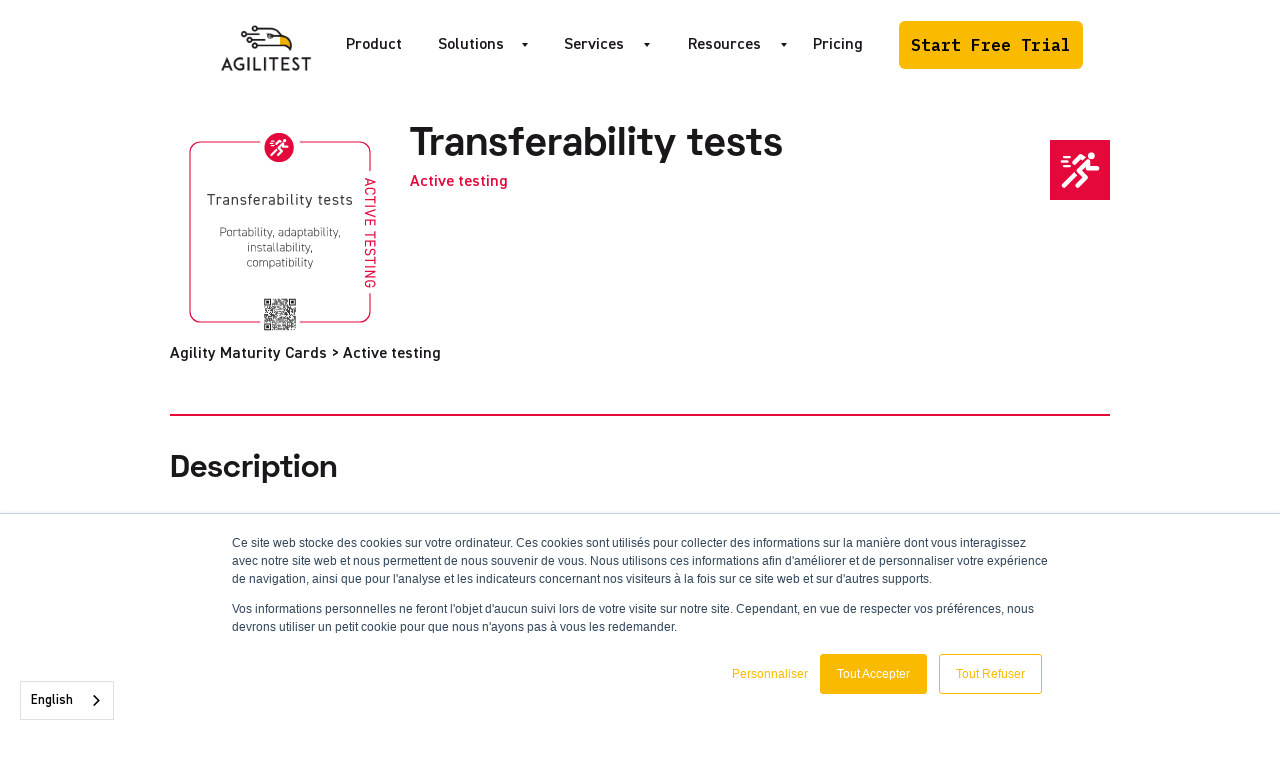

--- FILE ---
content_type: text/html; charset=utf-8
request_url: https://www.agilitest.com/cards/transferability-tests
body_size: 15454
content:
<!DOCTYPE html><!-- This site was created in Webflow. https://webflow.com --><!-- Last Published: Fri Jan 23 2026 09:56:41 GMT+0000 (Coordinated Universal Time) --><html data-wf-domain="www.agilitest.com" data-wf-page="6403085827be9b111bb07ec4" data-wf-site="60799032d5e3528b47cd726d" lang="en" data-wf-collection="6403085827be9b06aeb07e25" data-wf-item-slug="transferability-tests"><head><meta charset="utf-8"/><title>Transferability tests | Agility Maturity Cards by Agilitest</title><meta content="Portability, adaptability, installability, compatibility | The cards related to this category deal mainly with running testing actions or things to be done." name="description"/><meta content="Transferability tests | Agility Maturity Cards by Agilitest" property="og:title"/><meta content="Portability, adaptability, installability, compatibility | The cards related to this category deal mainly with running testing actions or things to be done." property="og:description"/><meta content="https://cdn.prod.website-files.com/60799032d5e3523ef1cd727c/612ca210fe18b2b144f408ab_66-transferability-tests.svg" property="og:image"/><meta content="Transferability tests | Agility Maturity Cards by Agilitest" property="twitter:title"/><meta content="Portability, adaptability, installability, compatibility | The cards related to this category deal mainly with running testing actions or things to be done." property="twitter:description"/><meta content="https://cdn.prod.website-files.com/60799032d5e3523ef1cd727c/612ca210fe18b2b144f408ab_66-transferability-tests.svg" property="twitter:image"/><meta property="og:type" content="website"/><meta content="summary_large_image" name="twitter:card"/><meta content="width=device-width, initial-scale=1" name="viewport"/><meta content="Webflow" name="generator"/><link href="https://cdn.prod.website-files.com/60799032d5e3528b47cd726d/css/agilitest.webflow.shared.6ad39a532.css" rel="stylesheet" type="text/css" integrity="sha384-atOaUyXO7YuLNvgR1Siy75vgh8YcQHgIX4U4loCmqOTReMlYaY5ELiHMhIGJk0+u" crossorigin="anonymous"/><link href="https://fonts.googleapis.com" rel="preconnect"/><link href="https://fonts.gstatic.com" rel="preconnect" crossorigin="anonymous"/><script src="https://ajax.googleapis.com/ajax/libs/webfont/1.6.26/webfont.js" type="text/javascript"></script><script type="text/javascript">WebFont.load({  google: {    families: ["IBM Plex Mono:regular,600"]  }});</script><script type="text/javascript">!function(o,c){var n=c.documentElement,t=" w-mod-";n.className+=t+"js",("ontouchstart"in o||o.DocumentTouch&&c instanceof DocumentTouch)&&(n.className+=t+"touch")}(window,document);</script><link href="https://cdn.prod.website-files.com/60799032d5e3528b47cd726d/609b860fd7fed4746e9e063e_favicon.png" rel="shortcut icon" type="image/x-icon"/><link href="https://cdn.prod.website-files.com/60799032d5e3528b47cd726d/609a302efe579b5cfb54f503_webclip.png" rel="apple-touch-icon"/><link href="https://www.agilitest.com/cards/transferability-tests" rel="canonical"/><script async="" src="https://www.googletagmanager.com/gtag/js?id=UA-139703517-1"></script><script type="text/javascript">window.dataLayer = window.dataLayer || [];function gtag(){dataLayer.push(arguments);}gtag('js', new Date());gtag('config', 'UA-139703517-1', {'anonymize_ip': false});</script><script type="text/javascript">!function(f,b,e,v,n,t,s){if(f.fbq)return;n=f.fbq=function(){n.callMethod?n.callMethod.apply(n,arguments):n.queue.push(arguments)};if(!f._fbq)f._fbq=n;n.push=n;n.loaded=!0;n.version='2.0';n.agent='plwebflow';n.queue=[];t=b.createElement(e);t.async=!0;t.src=v;s=b.getElementsByTagName(e)[0];s.parentNode.insertBefore(t,s)}(window,document,'script','https://connect.facebook.net/en_US/fbevents.js');fbq('consent', 'revoke');fbq('init', '946757529524217');fbq('track', 'PageView');</script><script type='text/javascript' src='https://platform-api.sharethis.com/js/sharethis.js#property=618e6e4cd0b9ab0012a18025&product=sticky-share-buttons' async='async'></script>
<!-- Google Tag Manager -->
<script>(function(w,d,s,l,i){w[l]=w[l]||[];w[l].push({'gtm.start':
new Date().getTime(),event:'gtm.js'});var f=d.getElementsByTagName(s)[0],
j=d.createElement(s),dl=l!='dataLayer'?'&l='+l:'';j.async=true;j.src=
'https://www.googletagmanager.com/gtm.js?id='+i+dl;f.parentNode.insertBefore(j,f);
})(window,document,'script','dataLayer','GTM-NVT879X');</script>
<!-- End Google Tag Manager -->

<!-- Vimkit Code Snippet -->
<script>!function(){if(!window.vimkit){var m=([].flat&&window.onunhandledrejection!==undefined&&window.IntersectionObserver)?'-modern':'';var s=document.createElement('script');s.type='text/javascript';s.async=!0;var e=document.getElementsByTagName('script')[0];e.parentNode.insertBefore(s,e);s.onload=function(){vimkit.load('bec313e1-22ce-4074-8add-6c6d4abbd7f7', 'https://cdn.vimkit.app/46Juzcyx/wISL009kl');};s.src='https://vimkit.io/static/js/core'+m+'.min.js';}}();</script>
<!-- End Vimkit Code Snippet -->
<!-- Meta Pixel Code -->
<script>
!function(f,b,e,v,n,t,s)
{if(f.fbq)return;n=f.fbq=function(){n.callMethod?
n.callMethod.apply(n,arguments):n.queue.push(arguments)};
if(!f._fbq)f._fbq=n;n.push=n;n.loaded=!0;n.version='2.0';
n.queue=[];t=b.createElement(e);t.async=!0;
t.src=v;s=b.getElementsByTagName(e)[0];
s.parentNode.insertBefore(t,s)}(window, document,'script',
'https://connect.facebook.net/en_US/fbevents.js');
fbq('init', '946757529524217');
fbq('track', 'PageView');
</script>
<noscript><img height="1" width="1" style="display:none"
src="https://www.facebook.com/tr?id=946757529524217&ev=PageView&noscript=1"
/></noscript>
<!-- End Meta Pixel Code --><link rel="alternate" href="https://www.agilitest.com/cards/transferability-tests" hreflang="en-us" />
<link rel="alternate" href="https://fr.agilitest.com/cards/transferability-tests" hreflang="fr-fr" /></head><body><div class="page-wrapper"><div class="main-wrapper"><div data-collapse="medium" data-animation="default" data-duration="12" data-easing="linear" data-easing2="linear" role="banner" class="navbar-bg-white w-nav"><div class="container nav-bar-container"><a href="/" class="brand-logo w-nav-brand"><img src="https://cdn.prod.website-files.com/60799032d5e3528b47cd726d/6079963ec99a1aa9df762cb1_logo-agilitest.png" width="100" sizes="100px" srcset="https://cdn.prod.website-files.com/60799032d5e3528b47cd726d/6079963ec99a1aa9df762cb1_logo-agilitest-p-500.png 500w, https://cdn.prod.website-files.com/60799032d5e3528b47cd726d/6079963ec99a1aa9df762cb1_logo-agilitest.png 774w" alt="" class="logo-white"/></a><div class="nav-bar-right-section align-right hide"><nav role="navigation" class="nav-menu-links space-right w-nav-menu"><a id="Page-product-allpage-header" href="/product" class="nav-menu-link">Product</a><div data-delay="0" data-hover="false" class="nav-menu-dropdown-link w-dropdown"><div id="Dropdown-solutions-allpage-header" class="nav-menu-dropdown-toggle w-dropdown-toggle"><div id="Page-solutions-allpage-header" class="nav-menu-link">Services</div><img src="https://cdn.prod.website-files.com/60799032d5e3528b47cd726d/60799032d5e3526c48cd7322_dropdown-arrow-black.svg" height="4" width="10" alt="Dropdown Arrow" class="dropdown-toggle-down-arrow"/></div><nav class="nav-menu-dropdown-list w-dropdown-list"><div class="dropdown-list-up-arrow"></div><a href="/services/professional-services" class="nav-menu-dropdown-link w-dropdown-link">Professional Services</a></nav></div><div data-delay="0" data-hover="false" class="nav-menu-dropdown-link w-dropdown"><div id="Dropdown-solutions-allpage-header" class="nav-menu-dropdown-toggle w-dropdown-toggle"><div id="Page-solutions-allpage-header" class="nav-menu-link">Solutions</div><img src="https://cdn.prod.website-files.com/60799032d5e3528b47cd726d/60799032d5e3526c48cd7322_dropdown-arrow-black.svg" height="4" width="10" alt="Dropdown Arrow" class="dropdown-toggle-down-arrow"/></div><nav class="nav-menu-dropdown-list w-dropdown-list"><div class="dropdown-list-up-arrow"></div><a href="/solutions/tester" class="nav-menu-dropdown-link w-dropdown-link">Testers</a><a href="/solutions/qa-manager" class="nav-menu-dropdown-link w-dropdown-link">QA Manager</a><a href="/solutions/product-owner" class="nav-menu-dropdown-link w-dropdown-link">Product Owner</a><a href="/solutions/developer" class="nav-menu-dropdown-link w-dropdown-link">Developer</a></nav></div><div data-delay="0" data-hover="false" class="nav-menu-dropdown-link w-dropdown"><div id="Dropdown-resources-allpage-header" class="nav-menu-dropdown-toggle w-dropdown-toggle"><div id="Page-resources-allpage-header" class="nav-menu-link">Resources</div><img src="https://cdn.prod.website-files.com/60799032d5e3528b47cd726d/60799032d5e3526c48cd7322_dropdown-arrow-black.svg" height="4" width="10" alt="Dropdown Arrow" class="dropdown-toggle-down-arrow"/></div><nav class="nav-menu-dropdown-list w-dropdown-list"><div class="dropdown-list-up-arrow"></div><a href="/case-studies/overview" class="nav-menu-dropdown-link w-dropdown-link">Success Stories</a><a href="/documentation-agilitest" class="nav-menu-dropdown-link w-dropdown-link">Documentation</a><a href="/resources/webinars" class="nav-menu-dropdown-link w-dropdown-link">Webinars</a><a href="/resources/white-papers" class="nav-menu-dropdown-link w-dropdown-link">White Papers</a><a href="/agility-maturity-cards" class="nav-menu-dropdown-link w-dropdown-link">Agility Maturity Cards</a></nav></div><a id="Page-blog-allpage-header" href="/blog" class="nav-menu-link">Blog</a></nav><div class="nav-button-container"><a id="Button-freetrial-allpage-header" href="/free-trial" class="button btn-navbar w-button">Start Free Trial</a><div class="menu-button w-nav-button"><img src="https://cdn.prod.website-files.com/60799032d5e3528b47cd726d/60799032d5e35247fdcd72c1_icon-menu.svg" alt=""/></div></div></div><div class="nav-bar-right-section align-right"><nav role="navigation" class="nav-menu-links space-right w-nav-menu"><a id="Page-product-allpage-header" href="/product" class="nav-menu-link">Product</a><div data-hover="true" data-delay="200" data-w-id="fa6c4c07-f1b4-ee75-02a1-7815b6991656" class="nav-menu-dropdown-link w-dropdown"><div class="nav-menu-dropdown-toggle w-dropdown-toggle"><div class="nav-menu-link">Solutions</div><img src="https://cdn.prod.website-files.com/60799032d5e3528b47cd726d/60799032d5e3526c48cd7322_dropdown-arrow-black.svg" loading="lazy" alt="" class="dropdown-toggle-down-arrow"/></div><nav class="nav-menu-dropdown-list-new w-dropdown-list"><div class="navbar_dropdown-content"><div class="navbar_dropdown-link-list"><h4 class="text-size-regular text-color-black">By Profiles</h4><a href="/solutions/tester" class="nav-menu-link-dropdown w-inline-block"><div class="menu-dropdown_text-wrapper"><div class="text-weight-semibold">Tester</div><p class="text-size-small hide">Lorem ipsum dolor sit amet consectetur elit</p></div></a><a href="/solutions/qa-manager" class="nav-menu-link-dropdown w-inline-block"><div class="menu-dropdown_text-wrapper"><div class="text-weight-semibold">QA Manager</div><p class="text-size-small hide">Lorem ipsum dolor sit amet consectetur elit</p></div></a><a href="/solutions/product-owner" class="nav-menu-link-dropdown w-inline-block"><div class="menu-dropdown_text-wrapper"><div class="text-weight-semibold">Product Owner</div><p class="text-size-small hide">Lorem ipsum dolor sit amet consectetur elit</p></div></a><a href="/solutions/developer" class="nav-menu-link-dropdown w-inline-block"><div class="menu-dropdown_text-wrapper"><div class="text-weight-semibold">Developer</div><p class="text-size-small hide">Lorem ipsum dolor sit amet consectetur elit</p></div></a></div><div class="navbar_dropdown-link-list"><h4 class="text-size-regular text-color-black">By Challenges</h4><a href="/challenges/regression-testing" class="nav-menu-link-dropdown w-inline-block"><div class="menu-dropdown_text-wrapper"><div class="text-weight-semibold">Regression testing</div><p class="text-size-small hide">Lorem ipsum dolor sit amet consectetur elit</p></div></a><a href="/challenges/multi-device-testing" class="nav-menu-link-dropdown w-inline-block"><div class="menu-dropdown_text-wrapper"><div class="text-weight-semibold">Multi-device testing</div><p class="text-size-small hide">Lorem ipsum dolor sit amet consectetur elit</p></div></a><a href="/challenges/continuous-testing" class="nav-menu-link-dropdown w-inline-block"><div class="menu-dropdown_text-wrapper"><div class="text-weight-semibold">Continuous testing</div><p class="text-size-small hide">Lorem ipsum dolor sit amet consectetur elit</p></div></a><a href="/challenges/legacy-testing-application" class="nav-menu-link-dropdown w-inline-block"><div class="menu-dropdown_text-wrapper"><div class="text-weight-semibold">Legacy testing application</div><p class="text-size-small hide">Lorem ipsum dolor sit amet consectetur elit</p></div></a><a href="/challenges/test-maintenance" class="nav-menu-link-dropdown w-inline-block"><div class="menu-dropdown_text-wrapper"><div class="text-weight-semibold">Test maintenance</div><p class="text-size-small hide">Lorem ipsum dolor sit amet consectetur elit</p></div></a><a href="/challenges/test-coverage" class="nav-menu-link-dropdown w-inline-block"><div class="menu-dropdown_text-wrapper"><div class="text-weight-semibold">Test coverage</div><p class="text-size-small hide">Lorem ipsum dolor sit amet consectetur elit</p></div></a></div><div class="navbar_dropdown-link-list hide"><h4 class="text-size-regular text-color-black">By Context</h4><a href="#" class="navbar_dropdown-link hide w-inline-block"><div class="menu-dropdown_text-wrapper"><div class="text-weight-semibold">Page Lorem</div><p class="text-size-small hide">Lorem ipsum dolor sit amet consectetur elit</p></div></a><a href="#" class="nav-menu-link-dropdown w-inline-block"><div class="menu-dropdown_text-wrapper"><div class="text-weight-semibold">Page Lorem</div><p class="text-size-small hide">Lorem ipsum dolor sit amet consectetur elit</p></div></a><a href="#" class="nav-menu-link-dropdown w-inline-block"><div class="menu-dropdown_text-wrapper"><div class="text-weight-semibold">Page Lorem</div><p class="text-size-small hide">Lorem ipsum dolor sit amet consectetur elit</p></div></a><a href="#" class="nav-menu-link-dropdown w-inline-block"><div class="menu-dropdown_text-wrapper"><div class="text-weight-semibold">Page Lorem</div><p class="text-size-small hide">Lorem ipsum dolor sit amet consectetur elit</p></div></a><a href="#" class="nav-menu-link-dropdown w-inline-block"><div class="menu-dropdown_text-wrapper"><div class="text-weight-semibold">Page Lorem</div><p class="text-size-small hide">Lorem ipsum dolor sit amet consectetur elit</p></div></a><a href="#" class="nav-menu-link-dropdown w-inline-block"><div class="menu-dropdown_text-wrapper"><div class="text-weight-semibold">Page Lorem</div><p class="text-size-small hide">Lorem ipsum dolor sit amet consectetur elit</p></div></a><a href="#" class="nav-menu-link-dropdown w-inline-block"><div class="menu-dropdown_text-wrapper"><div class="text-weight-semibold">Page Lorem</div><p class="text-size-small hide">Lorem ipsum dolor sit amet consectetur elit</p></div></a></div><div class="navbar_dropdown-link-list"><h4 class="text-size-regular text-color-black">By Apps</h4><a href="/technology/web-testing" class="nav-menu-link-dropdown w-inline-block"><div class="menu-dropdown_text-wrapper"><div class="text-weight-semibold">Web Testing</div><p class="text-size-small hide">Lorem ipsum dolor sit amet consectetur elit</p></div></a><a href="/technology/desktop-testing" class="nav-menu-link-dropdown w-inline-block"><div class="menu-dropdown_text-wrapper"><div class="text-weight-semibold">Desktop Testing</div><p class="text-size-small hide">Lorem ipsum dolor sit amet consectetur elit</p></div></a><a href="/technology/mobile-testing" class="nav-menu-link-dropdown w-inline-block"><div class="menu-dropdown_text-wrapper"><div class="text-weight-semibold">Mobile Testing</div><p class="text-size-small hide">Lorem ipsum dolor sit amet consectetur elit</p></div></a><a href="/technology/web-service-testing" class="nav-menu-link-dropdown w-inline-block"><div class="menu-dropdown_text-wrapper"><div class="text-weight-semibold">Web Service Testing</div><p class="text-size-small hide">Lorem ipsum dolor sit amet consectetur elit</p></div></a><a href="/technology/sap-testing" class="nav-menu-link-dropdown w-inline-block"><div class="menu-dropdown_text-wrapper"><div class="text-weight-semibold">SAP Testing</div><p class="text-size-small hide">Lorem ipsum dolor sit amet consectetur elit</p></div></a></div></div></nav></div><div data-delay="0" data-hover="true" class="nav-menu-dropdown-link w-dropdown"><div id="Dropdown-services-allpage-header" class="nav-menu-dropdown-toggle w-dropdown-toggle"><div id="Page-solutions-allpage-header" class="nav-menu-link">Services</div><img src="https://cdn.prod.website-files.com/60799032d5e3528b47cd726d/60799032d5e3526c48cd7322_dropdown-arrow-black.svg" height="4" width="10" alt="Dropdown Arrow" class="dropdown-toggle-down-arrow"/></div><nav class="nav-menu-dropdown-list-one-column w-dropdown-list"><div class="navbar_dropdown-content-one-column"><a href="/services/professional-services" class="nav-menu-link-dropdown w-dropdown-link">Professional Services</a><a href="/services/partenaires" class="nav-menu-link-dropdown w-dropdown-link">Partners</a><a href="/services/graduate-program" class="nav-menu-link-dropdown w-dropdown-link">Graduate Program</a></div></nav></div><div data-delay="0" data-hover="true" class="nav-menu-dropdown-link w-dropdown"><div id="Dropdown-resources-allpage-header" class="nav-menu-dropdown-toggle w-dropdown-toggle"><div id="Page-resources-allpage-header" class="nav-menu-link">Resources</div><img src="https://cdn.prod.website-files.com/60799032d5e3528b47cd726d/60799032d5e3526c48cd7322_dropdown-arrow-black.svg" height="4" width="10" alt="Dropdown Arrow" class="dropdown-toggle-down-arrow"/></div><nav class="nav-menu-dropdown-list-one-column w-dropdown-list"><div class="navbar_dropdown-content-one-column"><a href="/blog" class="nav-menu-link-dropdown w-dropdown-link">Blog</a><a href="/documentation-agilitest" class="nav-menu-link-dropdown w-dropdown-link">Documentation</a><a href="/case-studies/overview" class="nav-menu-link-dropdown w-dropdown-link">Success Stories</a><a href="/resources/webinars" class="nav-menu-link-dropdown w-dropdown-link">Webinars</a><a href="/resources/white-papers" class="nav-menu-link-dropdown w-dropdown-link">White Papers</a><a href="/agility-maturity-cards" class="nav-menu-link-dropdown w-dropdown-link">Agility Maturity Cards</a><a href="/resources/testing-dictionary" class="nav-menu-link-dropdown w-dropdown-link">Test Dictionary</a></div></nav></div><a id="Page-blog-allpage-header" href="/pricing" class="nav-menu-link">Pricing</a></nav><div class="nav-button-container"><a id="Button-freetrial-allpage-header" href="/free-trial" class="button btn-navbar w-button">Start Free Trial</a><div class="menu-button w-nav-button"><img src="https://cdn.prod.website-files.com/60799032d5e3528b47cd726d/60799032d5e35247fdcd72c1_icon-menu.svg" alt=""/></div></div></div></div></div><div class="section-card"><div class="empty-item"><div class="section-5"><div class="w-container"><div class="columns-3 w-row"><div class="w-col w-col-3"><img src="https://cdn.prod.website-files.com/60799032d5e3523ef1cd727c/612ca210fe18b2b144f408ab_66-transferability-tests.svg" loading="lazy" alt=""/></div><div class="w-col w-col-8"><h1 class="heading-large">Transferability tests</h1><a style="color:#e5083a" href="/cards-categories/active-testing" class="card-category-link">Active testing</a><p class="text-size-regular">Portability, adaptability, installability, compatibility</p></div><div class="w-col w-col-1"><a href="/cards-categories/active-testing" class="card-category-link-img w-inline-block"><img alt="Active testing" loading="lazy" style="background-color:#e5083a" src="https://cdn.prod.website-files.com/60799032d5e3523ef1cd727c/60d4355be89c07859e36baf4_test-actif.svg" class="category-img-card"/></a></div></div></div></div><div class="w-container"><a href="/cards-categories">Agility Maturity Cards &gt; </a><a href="/cards-categories/active-testing">Active testing</a><div class="text-size-regular">Transferability tests</div></div><div style="background-color:#e5083a" class="container-5 w-container"><div style="background-color:#e5083a" class="div-block-7"></div></div><div class="container"><div class="container-4 w-container"><div class="rich-text-block w-richtext"><h2><strong>Description</strong></h2><p>Nowadays, there is a huge diversity of configuration onto which software is being run mixing</p><ul role="list"><li>Browsers, one major source of portability issues [Brown 2003], along with their plugins </li><li><a href="https://en.wikipedia.org/wiki/Computer_display_standard">Display standards</a>, <a href="https://web.archive.org/web/20140302011852/http://www.equasys.de/standardresolution.html">resolutions</a> and processors (e.g. OpenGL, DirectX) with different versions</li><li>Operating systems with an <a href="https://en.wikipedia.org/wiki/Timeline_of_operating_systems">increasing creation rate</a> </li><li>Hardware (mobiles, tablets, laptops, servers, …)</li></ul><p>Those configurations emerge from technology evolution and market needs which try to adapt to every need. When changing the point of view from an analytic perspective to an external point of view, portability matters is quickly at stake [Letouzey 2012] because Users have different contexts (machines, OSs, display, time zones, languages &amp; locales, …) which is amplified with mobility. Portability issues quickly raise dissatisfaction when configuration doesn&#x27;t fit your product.</p><p><br/><br/></p><figure class="w-richtext-align-center w-richtext-figure-type-image"><div><img src="https://cdn.prod.website-files.com/60799032d5e3523ef1cd727c/61ec7be20ea2c99b6a69cf92_SKrBHOE3xyX2f8-nK2yVy6b8mjD1cCE1Blk6efUk6H7gmqljGtNC69JBvDFS5l6DM6oY0s9cNthLCrWOIEpRLf67K8T-umW_Sewq6r6YwFTDlx7KD0v7IjiXPZGUTG4jC6NxRIGl.png" alt=""/></div><figcaption><em>From an external view, TT comes right after reusability [Letouzey 2012]</em></figcaption></figure><p>‍</p><p>When it comes to enabling your product to work on several combinations, Transferability Testing (TT) is key.</p><p>TT is all about ensuring the solution is portable from one environment to another. This is an NFR that helps answer the question &quot;<em>Are we building the right product?</em>&quot; and ultimately &quot;<em>Are we building the product right?</em>&quot; to ensure this characteristic described as [ISO 25010]:</p><ul role="list"><li><strong>adaptability</strong>: The ability of the product to be adapted to different environments without applying actions or means other than those provided for this purpose for the software considered</li><li><strong>portability testing</strong>: test to identify anomalies caused by a transfer to one or more other environments, time matters included such as time zones [Letouzey  2012], and to deduce a degree of portability - Sometimes, portability is close to reuse but it implies reusing a whole product in new environments which infers different strategies than reusing components [Mooney 2008]</li><li><strong>coexistence</strong>: also called sociability or <a href="/cards/compatibility-tests">compatibility testing</a>, this is the ability of the software product to properly coexist with other independent software or hardware parts in a common environment and sharing common resources</li><li><strong>installability</strong>:The ability of the software product to be installed in an environment and connected to third parties already installed that may impact the installed software, the possibility of uninstallation and the duration of the installation process</li><li><strong>replaceability</strong>: The ability of the software product to be used in place of another similar software product in a given environment with system features expected to remain unchanged after replacement - goes along with compliance.</li></ul><p>Replaceability eases a <a href="/cards/lean-approach">Lean</a> practice name <a href="https://en.wikipedia.org/wiki/Single-minute_exchange_of_die">SMED</a> which consists in being able to replace a tool in less than 10 minutes which agilizes both maintenance activities and Users that may need to change their own ways of work to adapt their business changes.</p><p>Software is said to be portable when it can, with reasonable effort, be made to run on computers other than the one for which it was originally written [Brown 2003]. The history of software development has shown a trend which leads towards higher levels of abstraction, from OSs to communication protocols (eg. HTTP) or standards and abstractions. Each level of abstraction allows Developers to focus more directly on <a href="/cards/focus-the-organization-on-the-customer">solving the problem at hand</a> rather than implementation details [Oglesby 2001].</p><p>TT is a direct application of the principle “Testing is context dependent” [ISTQB 2018] which means that whenever there is a need to change the context of the product, TT must be taken into account to install to, use in, and perhaps move to various environments to be able to move and adapt to new environments [Black 2015].</p><h2><strong>Impact on the testing maturity</strong></h2><p>Classically, to face the combinations of environments when it comes to TT, different testing techniques may be involved [Black 2015]:</p><ul role="list"><li><a href="https://en.wikipedia.org/wiki/Classification_Tree_Method">classification tree</a>, </li><li><a href="https://en.wikipedia.org/wiki/Equivalence_partitioning">equivalence partitioning</a>, </li><li><a href="https://en.wikipedia.org/wiki/Decision_table">decision tables</a></li></ul><p>All those techniques find some limit when exposed to exponential possibilities. Under those circumstances, heuristics should be added to these techniques, <a href="https://en.wikipedia.org/wiki/All-pairs_testing">pairwise testing</a> being one of those. However, more pragmatic approaches can be involved. Statistics are of good help to let the Team focus on what the product is more likely to face notably with a <a href="https://en.wikipedia.org/wiki/Pareto_chart">Pareto chart</a>. Those statistics should be known from marketing surveys to understand the marketplace and customers needs and wants [Armstrong 2017]. Those informations help to define NFR related to TT in order to produce relevant Epics and User Stories. It is essential to understand the business or technical case in determining which trade-offs are advantageous.</p><p>TT lead then to consider [Mooney 2004]</p><ul role="list"><li>Language-based strategies - today, some languages provide portable capabilities (Java, C#, Flutter, JavaScript, …)</li><li>Component and Library based strategies - some libraries are compatible across many platforms and ease porting to several environment at once</li><li>Operating system strategies - using Virtual Machines or <a href="https://en.wikipedia.org/wiki/OS-level_virtualization">OS-level virtualization</a> frameworks such as Docker or Kubernetes  are great portability examples</li><li>Architecture strategies - isolating environment-dependent modules from independent parts leads to replaceability matters</li><li>Data portability - the data format may differ between environments that impacts notably file names, media compatibility, character codes, <em>etc</em>. or when upgrading a version, the data migration</li><li>Data Transportation - when data is moved, they may face data portability issues, but also in terms of volume notably with network configurations or when transmission is subjected to interruptions or data loss</li><li>Culture - (languages and locales, adapting to user experience, environment local constraints, …)</li></ul><p>It becomes then clear that TT should be integrated within every ideation activities and levels.</p><p><strong>System testing</strong> is about reliability achievement and evaluation from different environment perspective with several types of TT, notably:</p><ul role="list"><li><a href="/cards/atdd">Automated acceptance tests</a></li><li>Alpha and Beta Testing along with <a href="/cards/monitoring-of-the-solution">monitoring solution with observables</a></li><li>Configuration Testing with classical or statistical methods</li><li>Conformance/Functional/Correctness Testing</li><li>Graphical User Interface Testing notably with internal device farms or public farms such as <a href="https://en.wikipedia.org/wiki/BrowserStack">BrowserStack</a> or <a href="https://en.wikipedia.org/wiki/Sauce_Labs">SauceLab</a></li><li>Installation Testing with the help of multiple virtual machines with several configurations</li><li>Penetration testing on different platforms [Salonen 2012], since vulnerabilities may differ from one platform to another</li><li>Performance and Stress Testing on different environments [Salonen 2012]</li><li>Recovery Testing since fault-tolerance may differ and system recovery capacities regarding data backup and restoration; thus, different environments of software should be involved in TT to support “all” defined platforms</li><li>Regression testing with “Back-to-Back” Testing which involves two different versions of the software which are ran through the same set of tests and their test results are compared</li><li>Usability Testing with crowdsourcing services that provide a selection of test users from different demographics.</li></ul><p><strong>Integration testing</strong> ensures the compliance across parts, which is facilitated with <a href="/cards/test-harness">test harnesses</a> to perform local testing in a sandwich approach where integration issues are more likely to happen or where the impacts would be drastic on the whole system. It also appears that portability is an &quot;<em>Architecturally Significant Requirement</em>” (ASR) [Chen 2013] [Moustier 2019-1] that has a huge impact on the solution portability if not taken into account ASAP.</p><p>At <strong>Unit Testing time</strong>, portability can be used in several ways:</p><ul role="list"><li>to learn and verify how external libraries behave</li><li>to verify that basic operations work correctly despite changes in the execution environment</li><li>through <a href="/cards/tdd">TDD</a> to provide a robust code designing in a baby-step process [Salonen 2012]</li></ul><p><a href="/cards/testability-as-soon-as-possible">Testability </a>and TT should occur at every activity related with software development [Mooney 2008]:</p><ul role="list"><li>at ideation starts when requirements provide portability barriers that could be useless or subject to obsolescence, portability along with other NFR goals which provide constraints that are subject to be altered across several environment</li><li>at design time with external interfaces which can be preserved with <a href="https://en.wikipedia.org/wiki/SOLID">SOLID </a>/ <a href="https://www.agilitest.com/cards/dependency-management">DDD</a> principles, standards or isolation</li><li>at implementation time with a portable language, standards and discipline</li><li>at testing time with reusable test plan and testing portability itself</li><li>at documenting time with separate system-dependent and independent portions into distinct sections or separate documents and portability processes</li><li>at maintenance time with reusable parts</li></ul><figure class="w-richtext-align-center w-richtext-figure-type-image"><div><img src="https://cdn.prod.website-files.com/60799032d5e3523ef1cd727c/61ec78347790c69546c7564c_lYFGTIZz-THAzz0Ogiv0rnNc5S9jMIFiVdZrwMcKegQs8hYu0iTM0x03A6M2R85ft6wuWKtCqVI_8iE764loQuhlU62WR4jT8iUoBTKZhtHhRMqHUoF91qLRfX33D4dYQrenmeTX.png" alt=""/></div><figcaption><em>Testability and TT at every activity related with software development</em></figcaption></figure><p>‍</p><p>To establish TT at every level, the <a href="/cards/the-manager-is-a-landscape-gardener">Management should facilitate this</a> for TT, as any other NFR, is mainly a matter of culture [Moustier 2019-1]. This focus on the working environment control empowers Teams and leads them to embody TT practices and let TT strategies be fed from both top down and bottom up approaches about 3 principles [Mooney 2004]:</p><ul role="list"><li>Control interfaces</li><li>Isolate dependencies</li><li>Think portable</li></ul><p>which is facilitated by</p><ul role="list"><li>Standardizing the Interface</li><li>Porting the “other side”, notably with <a href="/cards/test-harness">mock objects</a> and simulators</li><li>Translating the Interface to enable universal plugs</li></ul><p>TT can be monitored through indicators. From an <a href="/cards/adopt-an-economic-view">economic point of view</a>, TT happens when the cost of porting to multiple environments is higher than the cost of redevelopment [Mooney 2008]. Ideally, the port should cost zero which is impossible; therefore, the software is characterized by a <em>Degree of Portability</em> (DP) which can be formalized:</p><blockquote><strong>DP = 1 - (cost to port / cost to redevelop)</strong></blockquote><p>This “<em>1-A/B</em>” formula canvas can be declined into operational parts with </p><ul role="list"><li>“A”: the number of items correctly operable after adaptation</li><li>“B”: the number of total items</li></ul><p>For example, items may refer to [Black 2015]</p><ul role="list"><li><strong>portability</strong>: applicable to data structures, Hardware environment features, Organizational environment functions, System software environmental, or any kind of items </li><li><strong>Replaceability</strong>: Continued use of data, “Function inclusiveness” (i.e. functions expected to remain unchanged after replacement), </li><li><strong>installability</strong>: Ease of set-up retry features, Installation effort, Installation flexibility with customizable installation operations</li><li><strong>coexistence</strong>: Available coexistence (with number of entities with which the product is expected to coexist), Replaceability, Continued use of data (with items that are expected to be usable after replacement as confirmed in review), Function inclusiveness</li><li><strong>compliance</strong>: implemented items related to portability compliance as confirmed in review</li></ul><p>When it comes to coexistence, such issues happen mainly when groups are organized into silos with Team [Black 2015] that are subjected to the Conway Law [Conway 1968]. This can be fixed with Teams that share testing with other project teams to try to avoid coexistence problems [Black 2015], DDD and <a href="/cards/pantesting">PanTesting</a> [Moustier 2020].</p><p>Since any NFR can be addressed progressively, any portability issue can actually be reinforced with the <a href="/cards/multiply-the-types-of-tests-on-the-solution">agile testing quadrants</a>. Ultimately, if changes occur frequently, applying <a href="/cards/jidoka-on-the-pipeline">Jidoka</a> to fit what is non desirable and improve automatic adaptability to context changes.</p><p>Portability issues raise the bar of independent frameworks and the underlying architecture.</p><h2><strong>Agilitest’s standpoint on this practice</strong></h2><p>Agilitest provides a solution to automate test scripts on different OS, browsers &amp; mobiles. This capability facilitates TT with user-friendly switching between testing interfaces ; however, this TT is limited with internal farms since the engine is not based on Selenium. This engine is published on github under an <a href="https://github.com/pierrehub2b/actiontestscript/blob/master/LICENSE">Apache-2.0 License</a> [Pierrehub2b 2021] that which enables running compliance test scripts without any fee; however it is not yet included on public farms for massive TT. Agilitest is therefore a good intermediate solution to start TT with in-house testing solutions.</p><p>‍</p><p>To discover the whole set of practices, click <a href="/cards/rules">here</a>.</p><p>‍</p></div></div></div><div class="section-7"><div class="container-4 w-container"><h2 class="heading-medium">Related cards</h2><div class="w-dyn-bind-empty"></div><div class="w-dyn-list"><div role="list" class="w-dyn-items"><div role="listitem" class="w-dyn-item"><a href="/cards/adopt-an-economic-view" target="_blank">Adopt an economic view</a></div><div role="listitem" class="w-dyn-item"><a href="/cards/atdd" target="_blank">ATDD</a></div><div role="listitem" class="w-dyn-item"><a href="/cards/compatibility-tests" target="_blank">Compatibility tests</a></div><div role="listitem" class="w-dyn-item"><a href="/cards/dependency-management" target="_blank">Dependency management</a></div><div role="listitem" class="w-dyn-item"><a href="/cards/feature-team" target="_blank">Feature Team</a></div><div role="listitem" class="w-dyn-item"><a href="/cards/focus-the-organization-on-the-customer" target="_blank">Focus the organization on the customer</a></div><div role="listitem" class="w-dyn-item"><a href="/cards/jidoka-on-the-pipeline" target="_blank">Jidoka on the pipeline</a></div><div role="listitem" class="w-dyn-item"><a href="/cards/lean-approach" target="_blank">Lean approach</a></div><div role="listitem" class="w-dyn-item"><a href="/cards/maintainability-testing" target="_blank">Maintainability testing</a></div><div role="listitem" class="w-dyn-item"><a href="/cards/monitoring-of-the-solution" target="_blank">Monitoring of the solution</a></div><div role="listitem" class="w-dyn-item"><a href="/cards/multiply-the-types-of-tests-on-the-solution" target="_blank">Multiply the types of tests on the solution</a></div><div role="listitem" class="w-dyn-item"><a href="/cards/pantesting" target="_blank">PanTesting</a></div><div role="listitem" class="w-dyn-item"><a href="/cards/nfr-to-test" target="_blank">NFR to test</a></div><div role="listitem" class="w-dyn-item"><a href="/cards/operability-tests" target="_blank">Operability tests</a></div><div role="listitem" class="w-dyn-item"><a href="/cards/reliability-testing" target="_blank">Reliability testing</a></div><div role="listitem" class="w-dyn-item"><a href="/cards/security-tests" target="_blank">Security tests</a></div><div role="listitem" class="w-dyn-item"><a href="/cards/tdd" target="_blank">TDD</a></div><div role="listitem" class="w-dyn-item"><a href="/cards/test-harness" target="_blank">Test Harness</a></div><div role="listitem" class="w-dyn-item"><a href="/cards/testability-as-soon-as-possible" target="_blank">Testability as soon as possible</a></div><div role="listitem" class="w-dyn-item"><a href="/cards/the-manager-is-a-landscape-gardener" target="_blank">The Manager is a Landscape Gardener</a></div></div></div></div></div><div class="section-8"><div class="container-4 w-container"><h2>To go further</h2><div class="w-richtext"><ul role="list"><li>[Armstrong 2017]: Gary Armstrong &amp; Philip Kotler &amp; Valerie Trifts &amp; Lilly Anne Buchwitz &amp; David Gaudet - 2017 - “Marketing an Introduction -  6 Edition” - ISBN: 9780134095806</li><li>[Black 2015]: Rex Black &amp; Jamie L. Mitchell - AUG 2015 - “Advanced Software Testing - Vol. 3: Guide to the ISTQB Advanced Certification as an Advanced Technical Test Analyst - 2015” - ISBN : 9781937538644</li><li>[Brown 2003]: Brown, P.J., 2003. Encyclopedia of Computer Science, 4th Edition, p. 1633-1634, available at &lt;URL: <a href="http://dl.acm.org/citation.cfm?id=1074100.1074809">http://dl.acm.org/citation.cfm?id=1074100.1074809</a>&gt;. Chichester, UK: John Wiley and Sons Ltd. ISBN: 0-470-86412-5</li><li>[Chen 2013] : Lianping Chen &amp; Muhammad Ali Babar &amp; Bashar Nuseibeh - FEB 2013 - “Characterizing Architecturally Significant Requirements” - <a href="https://www.researchgate.net/publication/255569055_Characterizing_Architecturally_Significant_Requirements">https://www.researchgate.net/publication/255569055_Characterizing_Architecturally_Significant_Requirements</a> </li><li>[Conway 1968] : Melvin Conway - « How do Committee Invent ? » - Datamation magazine - 1968 -<a href="http://www.melconway.com/Home/Committees_Paper.html">http://www.melconway.com/Home/Committees_Paper.html</a> </li><li>[ISTQB 2018] : ISTQB - 2018 - “Certified Tester Foundation - Level Syllabus” - <a href="https://www.istqb.org/downloads/category/2-foundation-level-documents.html">https://www.istqb.org/downloads/category/2-foundation-level-documents.html</a> </li><li>[Kalbach 2020] : James Kalbach - NOV 2020 - “Mapping Experiences” - ISBN 9781492076605</li><li>[Letouzey  2012] : Jean-Louis Letouzey - FEB 2006 - “The SQALE Method Definition Document” - <a href="https://www.researchgate.net/publication/262863290_The_SQALE_Method_Definition_Document">https://www.researchgate.net/publication/262863290_The_SQALE_Method_Definition_Document</a> </li><li>[Mooney 2004] : James D. Mooney - 2004 - “Developing Portable Software” - <a href="https://doi.org/10.1007/1-4020-8159-6_3">https://doi.org/10.1007/1-4020-8159-6_3</a> </li><li>[Mooney 2008]: James D. Mooney - JUL2008 - “Bringing Portability to the Software Process” - <a href="https://citeseerx.ist.psu.edu/viewdoc/download?doi=10.1.1.36.9762&amp;rep=rep1&amp;type=pdf">https://citeseerx.ist.psu.edu/viewdoc/download?doi=10.1.1.36.9762&amp;rep=rep1&amp;type=pdf</a> </li><li>[Moustier 2019-1] : Christophe Moustier – JUN 2019 – « <a href="https://www.editions-eni.fr/livre/le-test-en-mode-agile-9782409019432">Le test en mode agile</a> » - ISBN 978-2-409-01943-2</li><li>[Moustier 2020] : Christophe Moustier – OCT 2020 – « <a href="https://www.editions-eni.fr/livre/conduite-de-tests-agiles-pour-safe-et-less-9782409027277">Conduite de tests agiles pour SAFe et LeSS</a> » - ISBN : 978-2-409-02727-7</li><li>[Oglesby 2001] Oglesby, D., Schloegel, K., Bhatt, D. &amp; Engstrom, E. - 2001 - “A Pattern-based Framework to Address Abstraction, Reuse, and Cross-domain Aspects in Domain Specific Visual Languages” -  <a href="http://w3.isis.vanderbilt.edu/OOPSLA2K1/Papers/Oglesby.pdf">http://w3.isis.vanderbilt.edu/OOPSLA2K1/Papers/Oglesby.pdf</a></li><li>[Pierrehub2b 2021] : Pierrehub2b - MAI 2021 - “Projet <a href="https://github.com/pierrehub2b/actiontestscript">actiontestscript</a>” - <a href="https://github.com/pierrehub2b/actiontestscript">https://github.com/pierrehub2b/actiontestscript</a> </li><li>[Salonen 2012] : Ville Salonen - OCT 2012 - “Automatic Portability Testing” - <a href="https://jyx.jyu.fi/dspace/bitstream/handle/123456789/40043/URN%3ANBN%3Afi%3Ajyu-201210212735.pdf?sequence=1">https://jyx.jyu.fi/dspace/bitstream/handle/123456789/40043/URN%3ANBN%3Afi%3Ajyu-201210212735.pdf?sequence=1</a> </li></ul><p><br/></p></div></div></div><div class="section-9"><div class="container-4 w-container"><div>© Christophe Moustier - 2021</div></div></div></div></div><div class="footer bg-gray-1"><div class="container"><div class="footer-halves"><div class="footer-halves-section"><div><a href="/" class="w-inline-block"><img src="https://cdn.prod.website-files.com/60799032d5e3528b47cd726d/6079ad179c40e83fdb485a92_agilitest_transp_fond_sombre.png" width="150" sizes="150px" srcset="https://cdn.prod.website-files.com/60799032d5e3528b47cd726d/6079ad179c40e83fdb485a92_agilitest_transp_fond_sombre-p-500.png 500w, https://cdn.prod.website-files.com/60799032d5e3528b47cd726d/6079ad179c40e83fdb485a92_agilitest_transp_fond_sombre-p-800.png 800w, https://cdn.prod.website-files.com/60799032d5e3528b47cd726d/6079ad179c40e83fdb485a92_agilitest_transp_fond_sombre-p-1080.png 1080w, https://cdn.prod.website-files.com/60799032d5e3528b47cd726d/6079ad179c40e83fdb485a92_agilitest_transp_fond_sombre.png 1385w" alt="agilitest" class="space-bottom"/></a><div class="card-case-studies bg-primary-2"><div class="card-body card-body-small"><div class="w-layout-grid icon-list-vertical"><div class="icon-list-item"><img src="https://cdn.prod.website-files.com/60799032d5e3528b47cd726d/60799032d5e3520f48cd72ec_icon-mail.svg" alt="mail" class="space-right"/><a href="mailto:contact@agilitest.com" class="w-inline-block"><div class="text-size-regular text-color-white">contact@agilitest.com</div></a></div><div class="icon-list-item"><img src="https://cdn.prod.website-files.com/60799032d5e3528b47cd726d/60799032d5e352344ecd72ee_icon-map-marker-2.svg" alt="location" class="space-right"/><div class="text-size-regular text-color-white">Bastia | Bordeaux</div></div></div></div></div></div></div><div class="footer-halves-section"><div class="footer-links-grid-3-column"><div class="footer-link-list"><h6 class="footer-link-list-heading">Company<br/></h6><a href="/company/about-us" class="footer-link-list-link">About us</a><a href="/company/careers" class="footer-link-list-link">Careers</a><a href="/company/press" class="footer-link-list-link">Press</a><a href="/newsletter" class="footer-link-list-link">Newsletter</a></div><div class="footer-link-list"><h6 class="footer-link-list-heading">Your profile<br/></h6><a href="/solutions/tester" class="footer-link-list-link">Tester</a><a href="/solutions/qa-manager" class="footer-link-list-link">QA Manager</a><a href="/solutions/product-owner" class="footer-link-list-link">Product Owner</a><a href="/solutions/developer" class="footer-link-list-link">Developer</a></div><div class="footer-link-list"><h6 class="footer-link-list-heading">Your challenge<br/></h6><a href="/challenges/regression-testing" class="footer-link-list-link">Regression testing</a><a href="/challenges/multi-device-testing" class="footer-link-list-link">Multi-device testing</a><a href="/challenges/continuous-testing" class="footer-link-list-link">Continuous testing</a><a href="/challenges/legacy-testing-application" class="footer-link-list-link">Legacy testing</a><a href="/challenges/test-maintenance" class="footer-link-list-link">Test maintenance</a><a href="/challenges/test-coverage" class="footer-link-list-link">Test coverage</a></div><div class="footer-link-list"><h6 class="footer-link-list-heading">Let&#x27;s connect<br/></h6><a href="/contact" class="footer-link-list-link">Contact us</a><a href="/blog" class="footer-link-list-link">Blog</a><a href="/guest-author-program" class="footer-link-list-link">Guest author program</a><a href="/resources/webinars" class="footer-link-list-link">Webinars</a></div></div></div></div><div class="container align-content-right w-container"><div data-w-id="439f0d22-3751-d2c8-5218-d878dfc3b7ca" class="wg-element-wrapper sw1"><a lang="en" data-w-id="439f0d22-3751-d2c8-5218-d878dfc3b7cb" href="#" class="wg-selector-1 s1 w-inline-block"><div class="text-size-regular text-color-white">English</div><div class="wg-selector-highlight-wrapper"><div class="wg-selector-highlight h1"></div></div></a><a lang="fr" data-w-id="439f0d22-3751-d2c8-5218-d878dfc3b7d0" href="#" class="wg-selector-1 s2 w-inline-block"><div class="text-size-regular text-color-white">Français</div><div class="wg-selector-highlight-wrapper"><div class="wg-selector-highlight h2"></div></div></a></div></div><div class="footer-foot"><div class="small-text text-white">© Copyright Agilitest 2025 - <a href="/legal-information" class="footer-link-list-link">Terms &amp; Conditions</a></div><div class="footer-foot-social-icons"><a href="https://www.linkedin.com/company/caipture" target="_blank" class="w-inline-block"><img src="https://cdn.prod.website-files.com/60799032d5e3528b47cd726d/60890e4b5d664947070495c6_linkedin.svg" alt="" class="icon-foot-social-icon space-right-medium"/></a><a href="https://twitter.com/agilitest" target="_blank" class="w-inline-block"><img src="https://cdn.prod.website-files.com/60799032d5e3528b47cd726d/60799032d5e35204a5cd731a_twitter.svg" alt="" class="icon-foot-social-icon space-right-medium"/></a><a href="https://www.youtube.com/c/Agilitest" target="_blank" class="w-inline-block"><img src="https://cdn.prod.website-files.com/60799032d5e3528b47cd726d/60799032d5e352e409cd731d_youtube.svg" alt="" class="icon-foot-social-icon space-right-medium"/></a><a href="https://www.instagram.com/agilitest/" target="_blank" class="w-inline-block"><img src="https://cdn.prod.website-files.com/60799032d5e3528b47cd726d/632861463fcfbb1766c17f50_logo-instagram-blanc.png" alt="" class="icon-foot-social-icon space-right-medium"/></a><a href="https://www.facebook.com/agilitest" target="_blank" class="w-inline-block"><img src="https://cdn.prod.website-files.com/60799032d5e3528b47cd726d/60799032d5e3527fb4cd730c_facebook.svg" alt="" class="icon-foot-social-icon space-right-medium"/></a><a href="https://actiontestscript.org/" target="_blank" class="w-inline-block"><img src="https://cdn.prod.website-files.com/60799032d5e3528b47cd726d/60799032d5e3524f13cd730f_github.svg" alt="" class="icon-foot-social-icon space-right-medium"/></a></div></div></div></div></div></div><img src="https://cdn.prod.website-files.com/60799032d5e3528b47cd726d/60799032d5e3526bfccd72a2_loader.svg" alt="" class="loader"/><script src="https://d3e54v103j8qbb.cloudfront.net/js/jquery-3.5.1.min.dc5e7f18c8.js?site=60799032d5e3528b47cd726d" type="text/javascript" integrity="sha256-9/aliU8dGd2tb6OSsuzixeV4y/faTqgFtohetphbbj0=" crossorigin="anonymous"></script><script src="https://cdn.prod.website-files.com/60799032d5e3528b47cd726d/js/webflow.schunk.36b8fb49256177c8.js" type="text/javascript" integrity="sha384-4abIlA5/v7XaW1HMXKBgnUuhnjBYJ/Z9C1OSg4OhmVw9O3QeHJ/qJqFBERCDPv7G" crossorigin="anonymous"></script><script src="https://cdn.prod.website-files.com/60799032d5e3528b47cd726d/js/webflow.schunk.db1f664f4ca90463.js" type="text/javascript" integrity="sha384-0rpsHcJk9tKkUS6+9+u18az5xSla0K2rr7rF7Kz5pl7nWVQbQlSQhisLJBK/6qUb" crossorigin="anonymous"></script><script src="https://cdn.prod.website-files.com/60799032d5e3528b47cd726d/js/webflow.13f12d67.8606d81c5c27d9a2.js" type="text/javascript" integrity="sha384-x6P32vaeL1W301nycXEWEp8Urc7J6Cjte97N01bZR+GQs4vuApA9DuFXhV5pZCFu" crossorigin="anonymous"></script><!-- Start of HubSpot Embed Code -->
<script type="text/javascript" id="hs-script-loader" async defer src="//js.hs-scripts.com/4489303.js"></script>
<!-- End of HubSpot Embed Code -->

<script type="text/javascript">
_linkedin_partner_id = "3510314";
window._linkedin_data_partner_ids = window._linkedin_data_partner_ids || [];
window._linkedin_data_partner_ids.push(_linkedin_partner_id);
</script><script type="text/javascript">
(function(l) {
if (!l){window.lintrk = function(a,b){window.lintrk.q.push([a,b])};
window.lintrk.q=[]}
var s = document.getElementsByTagName("script")[0];
var b = document.createElement("script");
b.type = "text/javascript";b.async = true;
b.src = "https://snap.licdn.com/li.lms-analytics/insight.min.js";
s.parentNode.insertBefore(b, s);})(window.lintrk);
</script>
<noscript>
<img height="1" width="1" style="display:none;" alt="" src="https://px.ads.linkedin.com/collect/?pid=3510314&fmt=gif" />
</noscript><script type="text/javascript" src="https://cdn.weglot.com/weglot.min.js"></script>
<script>
// init Weglot
Weglot.initialize({
	api_key: 'wg_9ac0252457b2f218fe949ad53263b2f93'
});

// on Weglot init
Weglot.on('initialized', ()=>{
	// get the current active language
  const currentLang = Weglot.getCurrentLang();
  // if the current active language link exists
  if(document.querySelector('.wg-element-wrapper.sw1 [lang='+currentLang+']')){
  	// click the link
  	document.querySelector('.wg-element-wrapper.sw1 [lang='+currentLang+']').click();
  }
});

// for each of the .wg-element-wrapper language links
document.querySelectorAll('.wg-element-wrapper.sw1 [lang]').forEach((link)=>{
	// add a click event listener
	link.addEventListener('click', function(e){
  	// prevent default
		e.preventDefault();
    // switch current active language after a setTimeout
    setTimeout(()=>Weglot.switchTo(this.getAttribute('lang')),160);
	});
});
</script></body></html>

--- FILE ---
content_type: image/svg+xml
request_url: https://cdn.prod.website-files.com/60799032d5e3523ef1cd727c/60d4355be89c07859e36baf4_test-actif.svg
body_size: 124
content:
<svg xmlns="http://www.w3.org/2000/svg" viewBox="0 0 26.35 26.35"><defs><style>.cls-1{fill:none;}.cls-2{fill:#fff;}</style></defs><g id="Calque_2" data-name="Calque 2"><g id="Design"><circle class="cls-1" cx="13.18" cy="13.18" r="13.18"/><path class="cls-2" d="M8.69,7H6.17a.5.5,0,0,0-.5.5.5.5,0,0,0,.5.5H8.69a.5.5,0,0,0,.5-.5A.5.5,0,0,0,8.69,7Z"/><path class="cls-2" d="M8.69,10.94H6.17a.5.5,0,1,0,0,1H8.69a.5.5,0,1,0,0-1Z"/><path class="cls-2" d="M7.7,8.94H5.17a.5.5,0,0,0,0,1H7.7a.5.5,0,0,0,0-1Z"/><path class="cls-2" d="M20.68,11.43h-3v-2a1,1,0,0,0-1.7-.7l-4,4a1,1,0,0,0,0,1.41l2.29,2.29L11.48,19.2a1,1,0,1,0,1.41,1.41l3.48-3.49a1,1,0,0,0,0-1.41l-2.28-2.28,1.58-1.58v.58a1,1,0,0,0,1,1h4a1,1,0,0,0,0-2Z"/><path class="cls-2" d="M14,6.37a1,1,0,0,0-1.26.12L10,9.23a1,1,0,0,0,1.41,1.41l2.16-2.16.73.53,1-1a2,2,0,0,1,.56-.39Z"/><path class="cls-2" d="M11.27,14.84a2.09,2.09,0,0,1-.51-.9L5.5,19.2a1,1,0,1,0,1.41,1.41L12,15.54Z"/><circle class="cls-2" cx="18.16" cy="6.95" r="1.49"/></g></g></svg>

--- FILE ---
content_type: image/svg+xml
request_url: https://cdn.prod.website-files.com/60799032d5e3523ef1cd727c/612ca210fe18b2b144f408ab_66-transferability-tests.svg
body_size: 5739
content:
<svg id="Calque_1" data-name="Calque 1" xmlns="http://www.w3.org/2000/svg" viewBox="0 0 198 198"><defs><style>.cls-1{fill:#fff;}.cls-2{fill:#e5083a;}.cls-3,.cls-6{fill:none;}.cls-3{stroke:#e5083a;stroke-linecap:round;stroke-linejoin:round;}.cls-4{fill:#3c3c3b;}.cls-5{fill:#1d1d1b;}</style></defs><rect class="cls-1" width="198" height="198" rx="11.34"/><circle class="cls-2" cx="98.21" cy="22.97" r="13.18"/><path class="cls-1" d="M93.73,16.75H91.2a.5.5,0,1,0,0,1h2.53a.5.5,0,1,0,0-1Z"/><path class="cls-1" d="M93.73,20.73H91.2a.51.51,0,0,0-.5.5.5.5,0,0,0,.5.5h2.53a.5.5,0,0,0,.5-.5A.51.51,0,0,0,93.73,20.73Z"/><path class="cls-1" d="M92.73,18.74H90.21a.5.5,0,0,0-.5.5.5.5,0,0,0,.5.5h2.52a.5.5,0,0,0,.5-.5A.5.5,0,0,0,92.73,18.74Z"/><path class="cls-1" d="M105.72,21.23h-3v-2a1,1,0,0,0-1.71-.71l-4,4a1,1,0,0,0,0,1.41l2.28,2.28L96.51,29a1,1,0,0,0,1.41,1.41l3.49-3.49a1,1,0,0,0,0-1.41l-2.29-2.29,1.58-1.58v.59a1,1,0,0,0,1,1h4a1,1,0,1,0,0-2Z"/><path class="cls-1" d="M99,16.17a1,1,0,0,0-1.25.12L95,19a1,1,0,0,0,0,1.41,1,1,0,0,0,1.4,0l2.17-2.16.73.52,1-1a2,2,0,0,1,.56-.39Z"/><path class="cls-1" d="M96.3,24.63a2,2,0,0,1-.51-.9L90.53,29a1,1,0,0,0,1.41,1.41L97,25.34Z"/><circle class="cls-1" cx="103.19" cy="16.75" r="1.49"/><path class="cls-3" d="M180,43.72V27.29A9.27,9.27,0,0,0,170.71,18H117.15"/><path class="cls-3" d="M117.15,180h53.56a9.27,9.27,0,0,0,9.28-9.28V154.32"/><path class="cls-3" d="M80.85,18H27.29A9.27,9.27,0,0,0,18,27.29V170.71A9.27,9.27,0,0,0,27.29,180H80.85"/><path class="cls-2" d="M175.45,50.38l9.46,3.12v1l-9.46,3.12V56.48l2.17-.69V52.25l-2.17-.69Zm3.24,2.22v2.84L183.13,54Z"/><path class="cls-2" d="M182,64.46c1.48-.31,2-1,2-2.13,0-1.38-.91-2.13-3.25-2.13h-1c-2.34,0-3.25.75-3.25,2.13,0,1.17.6,1.83,2,2.13v1.08c-2.13-.28-3.06-1.51-3.06-3.21,0-2,1.26-3.25,4.32-3.25h1c3.06,0,4.32,1.26,4.32,3.25,0,1.77-1,2.94-3.06,3.22Z"/><path class="cls-2" d="M184.91,73.24h-1.07V70.51h-8.39V69.39h8.39V66.66h1.07Z"/><path class="cls-2" d="M175.45,76.32V75.2h9.46v1.12Z"/><path class="cls-2" d="M184.91,79.55l-7.54,2.53,7.54,2.56v1.23l-9.46-3.25V81.57l9.46-3.25Z"/><path class="cls-2" d="M184.91,93.18h-1.07V88.89h-3v3.9h-1.07v-3.9h-3.29v4.29h-1.07V87.77h9.46Z"/><path class="cls-2" d="M184.91,104.9h-1.07v-2.73h-8.39v-1.12h8.39V98.32h1.07Z"/><path class="cls-2" d="M184.91,112.12h-1.07v-4.29h-3v3.9h-1.07v-3.9h-3.29v4.29h-1.07v-5.41h9.46Z"/><path class="cls-2" d="M182.81,119.06a2.34,2.34,0,0,0,1.14-2.13c0-1-.5-1.75-1.48-1.75-1.13,0-1.51.81-1.76,2.12-.31,1.73-1,2.78-2.72,2.78-1.24,0-2.65-.77-2.65-3a3.56,3.56,0,0,1,1.55-3.2l.67.92a2.57,2.57,0,0,0-1.15,2.28c0,1.47.71,1.9,1.52,1.9s1.5-.43,1.77-2.12,1.12-2.78,2.77-2.78c1.35,0,2.55.84,2.55,2.89a3.13,3.13,0,0,1-1.55,3Z"/><path class="cls-2" d="M184.91,127.8h-1.07v-2.73h-8.39V124h8.39v-2.73h1.07Z"/><path class="cls-2" d="M175.45,130.88v-1.11h9.46v1.11Z"/><path class="cls-2" d="M184.91,140h-9.46v-1.09L182.6,135h-7.15v-1.12h9.46V135l-7.22,3.9h7.22Z"/><path class="cls-2" d="M180.21,148.91h-.55c-3.06,0-4.32-1.31-4.32-3.3s1.26-3.25,4.32-3.25h1c3.06,0,4.32,1.26,4.32,3.25,0,1.74-1,2.94-3.06,3.22v-1.09c1.41-.28,2-1,2-2.13,0-1.38-.91-2.13-3.25-2.13h-1c-2.34,0-3.25.75-3.25,2.13s.77,2,2.73,2.17v-2.13h1.07Z"/><path class="cls-4" d="M40.59,64.86V66H37.65v8.57H36.44V66H33.5v-1.1Z"/><path class="cls-4" d="M45.78,69a1.31,1.31,0,0,0-1.17-.59,1.52,1.52,0,0,0-1.5,1.7v4.38H42v-7h1.12v.68a1.69,1.69,0,0,1,1.62-.8,2.24,2.24,0,0,1,2,1Z"/><path class="cls-4" d="M50.33,70.48H52v-.81c0-1-.46-1.22-1.56-1.22-.84,0-1.28.07-1.68.71l-.84-.58a2.56,2.56,0,0,1,2.54-1.17c1.78,0,2.66.58,2.66,2.26v4.86H52v-.69c-.39.65-.87.8-1.78.8-1.62,0-2.51-.8-2.51-2.16C47.71,71,48.79,70.48,50.33,70.48Zm1.67,1H50.33c-1.1,0-1.5.38-1.5,1.08s.56,1.1,1.39,1.1c1,0,1.78-.2,1.78-1.77Z"/><path class="cls-4" d="M55.64,67.53h1.12v.68a1.94,1.94,0,0,1,1.88-.8c1.49,0,2.54.79,2.54,2.75v4.37H60.06V70.17c0-1.41-.77-1.72-1.59-1.72a1.63,1.63,0,0,0-1.71,1.71v4.37H55.64Z"/><path class="cls-4" d="M67.64,69.16a1.84,1.84,0,0,0-1.74-.71c-.83,0-1.36.32-1.36.94,0,.8.7,1,1.63,1.11,1.31.09,2.52.47,2.52,2.08,0,1.22-.83,2.06-2.64,2.06a3,3,0,0,1-2.7-1.16l.83-.59c.37.51.88.72,1.89.72s1.5-.37,1.5-1-.45-1-1.81-1.12c-1.18-.08-2.34-.56-2.34-2.09,0-1.16.84-2,2.51-2a2.73,2.73,0,0,1,2.55,1.17Z"/><path class="cls-4" d="M71.21,67.53V67c0-1.45.47-2.16,2.12-2.16h.33v1.07h-.28c-.94,0-1,.41-1,1.37v.23h1.33v1H72.33v6H71.21v-6h-.9v-1Z"/><path class="cls-4" d="M80.71,73.47a2.46,2.46,0,0,1-2.45,1.17,2.86,2.86,0,0,1-3-3.16v-.93c0-2,.94-3.14,2.78-3.14s2.77,1.14,2.77,3.14v.73H76.39v.2c0,1.2.57,2.15,1.79,2.15a1.67,1.67,0,0,0,1.67-.78ZM76.39,70.3h3.29c-.06-1.18-.58-1.88-1.64-1.88S76.46,69.14,76.39,70.3Z"/><path class="cls-4" d="M86.94,69a1.32,1.32,0,0,0-1.17-.59,1.52,1.52,0,0,0-1.5,1.7v4.38H83.15v-7h1.12v.68a1.69,1.69,0,0,1,1.62-.8,2.22,2.22,0,0,1,2,1Z"/><path class="cls-4" d="M91.49,70.48h1.67v-.81c0-1-.46-1.22-1.56-1.22-.84,0-1.28.07-1.68.71l-.84-.58a2.56,2.56,0,0,1,2.54-1.17c1.78,0,2.66.58,2.66,2.26v4.86H93.16v-.69c-.39.65-.87.8-1.78.8-1.62,0-2.51-.8-2.51-2.16C88.87,71,90,70.48,91.49,70.48Zm1.67,1H91.49c-1.1,0-1.5.38-1.5,1.08s.56,1.1,1.39,1.1c1,0,1.78-.2,1.78-1.77Z"/><path class="cls-4" d="M97.92,68.23a2.17,2.17,0,0,1,1.9-.82c1.74,0,2.8,1.14,2.8,3.14v.93c0,1.82-.89,3.16-2.8,3.16a2.19,2.19,0,0,1-1.9-.73v.62H96.8V64.86h1.12Zm3.58,3.25v-.93c0-1.33-.64-2.13-1.79-2.13s-1.79.77-1.79,2v1c0,1.2.5,2.15,1.79,2.15S101.5,72.67,101.5,71.48Z"/><path class="cls-4" d="M104.93,64.86h1.26v1.26h-1.26Zm.07,2.67h1.12v7H105Z"/><path class="cls-4" d="M108.85,64.86H110v7.23c0,.76,0,1.4,1.19,1.4v1c-1.76,0-2.31-.7-2.31-2.16Z"/><path class="cls-4" d="M113.53,64.86h1.26v1.26h-1.26Zm.07,2.67h1.12v7H113.6Z"/><path class="cls-4" d="M116.83,67.53h.9V66h1.12v1.55h1.61v1h-1.61v3.56c0,1,.11,1.38,1.05,1.38h.56v1.06h-.61c-1.65,0-2.12-.7-2.12-2.16V68.53h-.9Z"/><path class="cls-4" d="M124.46,74.6l-2.74-7.07h1.2L125,73l1.83-5.43H128l-2.46,7.22c-.58,1.68-.95,2.44-2.92,2.44V76.1c.93,0,1.36-.16,1.78-1.4Z"/><path class="cls-4" d="M133.36,67.53h.9V66h1.12v1.55H137v1h-1.61v3.56c0,1,.11,1.38,1.05,1.38H137v1.06h-.6c-1.65,0-2.13-.7-2.13-2.16V68.53h-.9Z"/><path class="cls-4" d="M144.19,73.47a2.46,2.46,0,0,1-2.45,1.17,2.85,2.85,0,0,1-3-3.16v-.93c0-2,.94-3.14,2.77-3.14s2.78,1.14,2.78,3.14v.73h-4.43v.2c0,1.2.57,2.15,1.79,2.15a1.66,1.66,0,0,0,1.67-.78Zm-4.33-3.17h3.29c-.05-1.18-.57-1.88-1.64-1.88S139.93,69.14,139.86,70.3Z"/><path class="cls-4" d="M150.56,69.16a1.84,1.84,0,0,0-1.74-.71c-.83,0-1.36.32-1.36.94,0,.8.7,1,1.63,1.11,1.31.09,2.52.47,2.52,2.08,0,1.22-.83,2.06-2.64,2.06a3,3,0,0,1-2.7-1.16l.83-.59a2,2,0,0,0,1.89.72c.94,0,1.5-.37,1.5-1s-.45-1-1.81-1.12c-1.18-.08-2.34-.56-2.34-2.09,0-1.16.84-2,2.51-2a2.73,2.73,0,0,1,2.55,1.17Z"/><path class="cls-4" d="M153.23,67.53h.9V66h1.12v1.55h1.61v1h-1.61v3.56c0,1,.11,1.38,1.05,1.38h.56v1.06h-.61c-1.65,0-2.12-.7-2.12-2.16V68.53h-.9Z"/><path class="cls-4" d="M162.89,69.16a1.84,1.84,0,0,0-1.74-.71c-.82,0-1.35.32-1.35.94,0,.8.7,1,1.62,1.11,1.32.09,2.52.47,2.52,2.08,0,1.22-.82,2.06-2.63,2.06a3,3,0,0,1-2.7-1.16l.82-.59a2,2,0,0,0,1.89.72c.94,0,1.5-.37,1.5-1s-.45-1-1.81-1.12c-1.17-.08-2.33-.56-2.33-2.09,0-1.16.84-2,2.5-2a2.71,2.71,0,0,1,2.55,1.17Z"/><path class="cls-4" d="M46.09,99.7v3.11h-.66V95h2.39c1.81,0,2.86.89,2.86,2.38s-1,2.36-2.86,2.36Zm1.73-.61c1.51,0,2.2-.65,2.2-1.75s-.69-1.76-2.2-1.76H46.09v3.51Z"/><path class="cls-4" d="M53.58,102.87a2.19,2.19,0,0,1-2.31-2.5v-.83a2.32,2.32,0,1,1,4.62,0v.83A2.18,2.18,0,0,1,53.58,102.87Zm1.68-3.33c0-1.24-.6-1.91-1.68-1.91s-1.68.67-1.68,1.91v.83c0,1.2.53,1.92,1.68,1.92s1.68-.72,1.68-1.92Z"/><path class="cls-4" d="M57.82,99.38v3.43H57.2V97.12h.62v.78a1.45,1.45,0,0,1,1.43-.85,1.88,1.88,0,0,1,1.61.79l-.53.39a1.3,1.3,0,0,0-1.13-.58C58.31,97.65,57.82,98.35,57.82,99.38Z"/><path class="cls-4" d="M61.09,97.12h.73V95.87h.63v1.25h1.39v.58H62.45v3.19c0,.9.1,1.31,1,1.31h.37v.61h-.39c-1.27,0-1.63-.57-1.63-1.75V97.7h-.73Z"/><path class="cls-4" d="M66.72,99.58h1.66v-.71c0-1-.39-1.22-1.43-1.22-.69,0-1.13,0-1.49.64L65,98a2,2,0,0,1,2-.91c1.38,0,2,.44,2,1.82v3.94h-.62v-.71a1.63,1.63,0,0,1-1.62.77c-1.26,0-2-.6-2-1.69S65.55,99.58,66.72,99.58Zm1.66.55H66.72c-1,0-1.31.46-1.31,1.06,0,.8.56,1.09,1.35,1.09s1.62-.31,1.62-1.59Z"/><path class="cls-4" d="M71.22,97.84a1.83,1.83,0,0,1,1.71-.79c1.41,0,2.22.88,2.22,2.49v.82c0,1.56-.74,2.51-2.22,2.51a1.82,1.82,0,0,1-1.71-.73v.67h-.63V95h.63Zm3.31,2.52v-.82c0-1.24-.56-1.91-1.64-1.91s-1.67.73-1.67,1.85v1c0,1.07.42,1.83,1.67,1.83C74,102.29,74.53,101.56,74.53,100.36Z"/><path class="cls-4" d="M76.56,95h.76v.76h-.76Zm.07,2.16h.62v5.69h-.62Z"/><path class="cls-4" d="M79,95h.63v6c0,.79.09,1.32,1.08,1.32v.59c-1.31,0-1.71-.57-1.71-1.75Z"/><path class="cls-4" d="M82.16,95h.76v.76h-.76Zm.07,2.16h.62v5.69h-.62Z"/><path class="cls-4" d="M84.11,97.12h.73V95.87h.63v1.25h1.4v.58h-1.4v3.19c0,.9.1,1.31,1,1.31h.38v.61h-.4c-1.26,0-1.63-.57-1.63-1.75V97.7h-.73Z"/><path class="cls-4" d="M88.09,104.35c.89,0,1.17-.29,1.56-1.38l0-.07-2.33-5.78H88L90,102l1.68-4.87h.66L90.27,103c-.46,1.37-.83,1.94-2.18,1.94Z"/><path class="cls-4" d="M93.65,103.55l-.77.67v-2.3h.77Z"/><path class="cls-4" d="M99.67,99.58h1.66v-.71c0-1-.38-1.22-1.43-1.22-.68,0-1.13,0-1.49.64L97.93,98a2,2,0,0,1,2-.91c1.39,0,2,.44,2,1.82v3.94h-.63v-.71a1.61,1.61,0,0,1-1.61.77c-1.26,0-2-.6-2-1.69S98.5,99.58,99.67,99.58Zm1.66.55H99.67c-1,0-1.31.46-1.31,1.06,0,.8.56,1.09,1.36,1.09s1.61-.31,1.61-1.59Z"/><path class="cls-4" d="M107.2,95h.62v7.85h-.62v-.7a1.8,1.8,0,0,1-1.72.76c-1.48,0-2.22-1-2.22-2.51v-.82c0-1.61.81-2.49,2.22-2.49a1.83,1.83,0,0,1,1.72.81Zm0,5.41v-.81c0-1.16-.46-1.93-1.68-1.93s-1.63.67-1.63,1.91v.82c0,1.2.53,1.93,1.63,1.93C106.8,102.29,107.2,101.49,107.2,100.37Z"/><path class="cls-4" d="M111.06,99.58h1.66v-.71c0-1-.39-1.22-1.43-1.22-.69,0-1.13,0-1.49.64l-.48-.33a2,2,0,0,1,2-.91c1.38,0,2,.44,2,1.82v3.94h-.62v-.71a1.63,1.63,0,0,1-1.62.77c-1.26,0-2-.6-2-1.69S109.89,99.58,111.06,99.58Zm1.66.55h-1.66c-1,0-1.31.46-1.31,1.06,0,.8.56,1.09,1.35,1.09s1.62-.31,1.62-1.59Z"/><path class="cls-4" d="M119.49,100.36c0,1.56-.74,2.51-2.22,2.51a1.82,1.82,0,0,1-1.71-.73V105h-.63V97.12h.63v.72a1.83,1.83,0,0,1,1.71-.79c1.41,0,2.22.88,2.22,2.49Zm-.62,0v-.82c0-1.24-.56-1.91-1.64-1.91s-1.67.73-1.67,1.85v1c0,1.07.42,1.83,1.67,1.83C118.32,102.29,118.87,101.56,118.87,100.36Z"/><path class="cls-4" d="M120.3,97.12H121V95.87h.63v1.25h1.4v.58h-1.4v3.19c0,.9.1,1.31,1,1.31h.38v.61h-.4c-1.26,0-1.63-.57-1.63-1.75V97.7h-.72Z"/><path class="cls-4" d="M125.92,99.58h1.66v-.71c0-1-.39-1.22-1.43-1.22-.68,0-1.13,0-1.49.64l-.48-.33a2,2,0,0,1,2-.91c1.39,0,2.05.44,2.05,1.82v3.94h-.63v-.71a1.62,1.62,0,0,1-1.61.77c-1.26,0-2-.6-2-1.69S124.75,99.58,125.92,99.58Zm1.66.55h-1.66c-1,0-1.31.46-1.31,1.06,0,.8.56,1.09,1.36,1.09s1.61-.31,1.61-1.59Z"/><path class="cls-4" d="M130.42,97.84a1.83,1.83,0,0,1,1.72-.79c1.41,0,2.21.88,2.21,2.49v.82c0,1.56-.73,2.51-2.21,2.51a1.83,1.83,0,0,1-1.72-.73v.67h-.62V95h.62Zm3.31,2.52v-.82c0-1.24-.56-1.91-1.64-1.91s-1.67.73-1.67,1.85v1c0,1.07.42,1.83,1.67,1.83C133.18,102.29,133.73,101.56,133.73,100.36Z"/><path class="cls-4" d="M135.76,95h.76v.76h-.76Zm.07,2.16h.63v5.69h-.63Z"/><path class="cls-4" d="M138.22,95h.62v6c0,.79.09,1.32,1.08,1.32v.59c-1.31,0-1.7-.57-1.7-1.75Z"/><path class="cls-4" d="M141.36,95h.77v.76h-.77Zm.07,2.16h.63v5.69h-.63Z"/><path class="cls-4" d="M143.32,97.12h.73V95.87h.62v1.25h1.4v.58h-1.4v3.19c0,.9.1,1.31,1,1.31h.38v.61h-.4c-1.26,0-1.62-.57-1.62-1.75V97.7h-.73Z"/><path class="cls-4" d="M147.3,104.35c.88,0,1.17-.29,1.55-1.38l0-.07-2.34-5.78h.69l2,4.87,1.69-4.87h.66L149.48,103c-.47,1.37-.83,1.94-2.18,1.94Z"/><path class="cls-4" d="M152.85,103.55l-.77.67v-2.3h.77Z"/><path class="cls-4" d="M70.41,108.6h.76v.76h-.76Zm.07,2.16h.62v5.68h-.62Z"/><path class="cls-4" d="M72.87,110.76h.62v.77a1.72,1.72,0,0,1,1.67-.84c1.26,0,2.09.78,2.09,2.39v3.36h-.62v-3.35c0-1.3-.65-1.81-1.54-1.81a1.54,1.54,0,0,0-1.6,1.75v3.41h-.62Z"/><path class="cls-4" d="M82.09,112a1.56,1.56,0,0,0-1.54-.69c-.76,0-1.34.29-1.34.93,0,.8.71,1,1.51,1.06,1.1.15,2,.47,2,1.67,0,.89-.57,1.57-2.08,1.57a2.34,2.34,0,0,1-2.14-.94l.49-.34a1.77,1.77,0,0,0,1.66.69c.89,0,1.45-.28,1.45-1s-.57-1-1.7-1.12c-1-.13-1.84-.46-1.84-1.61,0-.92.69-1.53,2-1.53a2.12,2.12,0,0,1,2,.94Z"/><path class="cls-4" d="M83.58,110.76h.73v-1.25h.62v1.25h1.4v.58h-1.4v3.18c0,.91.11,1.32,1,1.32h.37v.6h-.4c-1.26,0-1.62-.57-1.62-1.75v-3.35h-.73Z"/><path class="cls-4" d="M89.21,113.21h1.66v-.7c0-1-.39-1.23-1.44-1.23-.68,0-1.12,0-1.49.65l-.47-.33a2,2,0,0,1,2-.91c1.39,0,2,.43,2,1.82v3.93h-.62v-.7a1.63,1.63,0,0,1-1.62.77c-1.26,0-2-.6-2-1.69S88,113.21,89.21,113.21Zm1.66.56H89.21c-1,0-1.31.46-1.31,1.06,0,.79.56,1.09,1.35,1.09s1.62-.32,1.62-1.59Z"/><path class="cls-4" d="M93.08,108.6h.63v6c0,.79.09,1.31,1.08,1.31v.59c-1.31,0-1.71-.56-1.71-1.75Z"/><path class="cls-4" d="M96.13,108.6h.62v6c0,.79.09,1.31,1.08,1.31v.59c-1.31,0-1.7-.56-1.7-1.75Z"/><path class="cls-4" d="M100.82,113.21h1.66v-.7c0-1-.39-1.23-1.43-1.23-.69,0-1.13,0-1.49.65l-.48-.33a2,2,0,0,1,2-.91c1.38,0,2,.43,2,1.82v3.93h-.62v-.7a1.63,1.63,0,0,1-1.62.77c-1.26,0-2-.6-2-1.69S99.65,113.21,100.82,113.21Zm1.66.56h-1.66c-1,0-1.31.46-1.31,1.06,0,.79.56,1.09,1.35,1.09s1.62-.32,1.62-1.59Z"/><path class="cls-4" d="M105.32,111.47a1.83,1.83,0,0,1,1.72-.78c1.4,0,2.21.88,2.21,2.49V114c0,1.56-.74,2.51-2.21,2.51a1.83,1.83,0,0,1-1.72-.74v.67h-.63V108.6h.63Zm3.31,2.53v-.82c0-1.24-.56-1.91-1.64-1.91s-1.67.73-1.67,1.84v1c0,1.07.42,1.83,1.67,1.83C108.08,115.93,108.63,115.19,108.63,114Z"/><path class="cls-4" d="M110.66,108.6h.76v.76h-.76Zm.07,2.16h.62v5.68h-.62Z"/><path class="cls-4" d="M113.11,108.6h.63v6c0,.79.09,1.31,1.08,1.31v.59c-1.31,0-1.71-.56-1.71-1.75Z"/><path class="cls-4" d="M116.26,108.6H117v.76h-.76Zm.07,2.16H117v5.68h-.63Z"/><path class="cls-4" d="M118.22,110.76h.72v-1.25h.63v1.25H121v.58h-1.4v3.18c0,.91.1,1.32,1,1.32H121v.6h-.4c-1.26,0-1.63-.57-1.63-1.75v-3.35h-.72Z"/><path class="cls-4" d="M122.19,118c.89,0,1.17-.3,1.56-1.39l0-.07-2.33-5.77h.69l2,4.86,1.68-4.86h.66l-2.05,5.91c-.47,1.36-.83,1.93-2.19,1.93Z"/><path class="cls-4" d="M127.75,117.18l-.77.67v-2.29h.77Z"/><path class="cls-4" d="M73.92,129.23a2.15,2.15,0,0,1-1.93.92,2.24,2.24,0,0,1-2.4-2.52v-.81a2.22,2.22,0,0,1,2.4-2.49,2.25,2.25,0,0,1,1.92.87l-.5.34a1.73,1.73,0,0,0-1.42-.63,1.68,1.68,0,0,0-1.78,1.91v.81c0,1.13.52,1.94,1.78,1.94a1.62,1.62,0,0,0,1.43-.7Z"/><path class="cls-4" d="M76.93,130.15a2.19,2.19,0,0,1-2.31-2.5v-.83a2.32,2.32,0,1,1,4.62,0v.83A2.19,2.19,0,0,1,76.93,130.15Zm1.68-3.33c0-1.24-.6-1.91-1.68-1.91s-1.68.67-1.68,1.91v.83c0,1.19.53,1.92,1.68,1.92s1.68-.73,1.68-1.92Z"/><path class="cls-4" d="M80.54,124.39h.63v.78a1.5,1.5,0,0,1,1.5-.84,1.71,1.71,0,0,1,1.69,1.11,1.8,1.8,0,0,1,1.73-1.11c1.19,0,1.92.84,1.92,2.38v3.37h-.63v-3.36c0-1.24-.54-1.8-1.36-1.8s-1.43.67-1.43,1.67v3.49H84v-3.36c0-1.24-.54-1.8-1.36-1.8s-1.43.7-1.43,1.75v3.41h-.63Z"/><path class="cls-4" d="M94.16,127.63c0,1.56-.74,2.52-2.22,2.52a1.84,1.84,0,0,1-1.72-.74v2.83H89.6v-7.85h.62v.72a1.84,1.84,0,0,1,1.72-.78c1.41,0,2.22.87,2.22,2.49Zm-.63,0v-.81c0-1.24-.56-1.91-1.64-1.91s-1.67.72-1.67,1.84v1c0,1.06.42,1.83,1.67,1.83C93,129.57,93.53,128.83,93.53,127.63Z"/><path class="cls-4" d="M97.11,126.85h1.66v-.71c0-1-.39-1.22-1.43-1.22-.69,0-1.13,0-1.49.65l-.48-.34a2,2,0,0,1,2-.9c1.38,0,2,.43,2,1.81v3.94h-.62v-.71a1.62,1.62,0,0,1-1.62.78c-1.26,0-2-.61-2-1.7S95.94,126.85,97.11,126.85Zm1.66.56H97.11c-1,0-1.31.45-1.31,1.05,0,.8.56,1.1,1.35,1.1s1.62-.32,1.62-1.6Z"/><path class="cls-4" d="M100.48,124.39h.73v-1.25h.63v1.25h1.39V125h-1.39v3.19c0,.91.1,1.32,1,1.32h.37v.6h-.39c-1.27,0-1.63-.57-1.63-1.75V125h-.73Z"/><path class="cls-4" d="M104.59,122.23h.76V123h-.76Zm.06,2.16h.63v5.69h-.63Z"/><path class="cls-4" d="M107.67,125.11a1.81,1.81,0,0,1,1.71-.78c1.41,0,2.22.87,2.22,2.49v.81c0,1.56-.74,2.52-2.22,2.52a1.81,1.81,0,0,1-1.71-.74v.67H107v-7.85h.63Zm3.3,2.52v-.81c0-1.24-.55-1.91-1.63-1.91s-1.67.72-1.67,1.84v1c0,1.06.42,1.83,1.67,1.83C110.43,129.57,111,128.83,111,127.63Z"/><path class="cls-4" d="M113,122.23h.76V123H113Zm.06,2.16h.63v5.69h-.63Z"/><path class="cls-4" d="M115.46,122.23h.63v6c0,.8.09,1.32,1.08,1.32v.59c-1.31,0-1.71-.57-1.71-1.75Z"/><path class="cls-4" d="M118.61,122.23h.76V123h-.76Zm.07,2.16h.62v5.69h-.62Z"/><path class="cls-4" d="M120.56,124.39h.73v-1.25h.62v1.25h1.4V125h-1.4v3.19c0,.91.11,1.32,1,1.32h.37v.6h-.4c-1.26,0-1.62-.57-1.62-1.75V125h-.73Z"/><path class="cls-4" d="M124.54,131.62c.89,0,1.17-.29,1.56-1.38l0-.07-2.33-5.78h.68l2,4.87,1.68-4.87h.66l-2.06,5.92c-.46,1.36-.83,1.93-2.18,1.93Z"/><rect class="cls-5" x="92.56" y="159.06" width="0.86" height="0.86"/><rect class="cls-5" x="94.28" y="159.06" width="0.86" height="0.86"/><rect class="cls-5" x="96.85" y="159.06" width="0.86" height="0.86"/><rect class="cls-5" x="97.7" y="159.06" width="0.86" height="0.86"/><rect class="cls-5" x="100.27" y="159.06" width="0.86" height="0.86"/><rect class="cls-5" x="101.13" y="159.06" width="0.86" height="0.86"/><rect class="cls-5" x="101.98" y="159.06" width="0.86" height="0.86"/><rect class="cls-5" x="102.84" y="159.06" width="0.86" height="0.86"/><rect class="cls-5" x="103.7" y="159.06" width="0.86" height="0.86"/><rect class="cls-5" x="104.55" y="159.06" width="0.86" height="0.86"/><rect class="cls-5" x="94.28" y="159.91" width="0.86" height="0.86"/><rect class="cls-5" x="95.13" y="159.91" width="0.86" height="0.86"/><rect class="cls-5" x="97.7" y="159.91" width="0.86" height="0.86"/><rect class="cls-5" x="98.56" y="159.91" width="0.86" height="0.86"/><rect class="cls-5" x="102.84" y="159.91" width="0.86" height="0.86"/><rect class="cls-5" x="103.7" y="159.91" width="0.86" height="0.86"/><rect class="cls-5" x="104.55" y="159.91" width="0.86" height="0.86"/><rect class="cls-5" x="105.41" y="159.91" width="0.86" height="0.86"/><rect class="cls-5" x="93.42" y="160.77" width="0.86" height="0.86"/><rect class="cls-5" x="95.13" y="160.77" width="0.86" height="0.86"/><rect class="cls-5" x="96.85" y="160.77" width="0.86" height="0.86"/><rect class="cls-5" x="97.7" y="160.77" width="0.86" height="0.86"/><rect class="cls-5" x="98.56" y="160.77" width="0.86" height="0.86"/><rect class="cls-5" x="99.41" y="160.77" width="0.86" height="0.86"/><rect class="cls-5" x="101.98" y="160.77" width="0.86" height="0.86"/><rect class="cls-5" x="104.55" y="160.77" width="0.86" height="0.86"/><rect class="cls-5" x="105.41" y="160.77" width="0.86" height="0.86"/><rect class="cls-5" x="94.28" y="161.63" width="0.86" height="0.86"/><rect class="cls-5" x="95.13" y="161.63" width="0.86" height="0.86"/><rect class="cls-5" x="95.99" y="161.63" width="0.86" height="0.86"/><rect class="cls-5" x="97.7" y="161.63" width="0.86" height="0.86"/><rect class="cls-5" x="99.41" y="161.63" width="0.86" height="0.86"/><rect class="cls-5" x="101.13" y="161.63" width="0.86" height="0.86"/><rect class="cls-5" x="101.98" y="161.63" width="0.86" height="0.86"/><rect class="cls-5" x="103.7" y="161.63" width="0.86" height="0.86"/><rect class="cls-5" x="104.55" y="161.63" width="0.86" height="0.86"/><rect class="cls-5" x="93.42" y="162.48" width="0.86" height="0.86"/><rect class="cls-5" x="95.13" y="162.48" width="0.86" height="0.86"/><rect class="cls-5" x="95.99" y="162.48" width="0.86" height="0.86"/><rect class="cls-5" x="98.56" y="162.48" width="0.86" height="0.86"/><rect class="cls-5" x="99.41" y="162.48" width="0.86" height="0.86"/><rect class="cls-5" x="100.27" y="162.48" width="0.86" height="0.86"/><rect class="cls-5" x="103.7" y="162.48" width="0.86" height="0.86"/><rect class="cls-5" x="104.55" y="162.48" width="0.86" height="0.86"/><rect class="cls-5" x="91.71" y="163.34" width="0.86" height="0.86"/><rect class="cls-5" x="92.56" y="163.34" width="0.86" height="0.86"/><rect class="cls-5" x="93.42" y="163.34" width="0.86" height="0.86"/><rect class="cls-5" x="94.28" y="163.34" width="0.86" height="0.86"/><rect class="cls-5" x="95.13" y="163.34" width="0.86" height="0.86"/><rect class="cls-5" x="95.99" y="163.34" width="0.86" height="0.86"/><rect class="cls-5" x="99.41" y="163.34" width="0.86" height="0.86"/><rect class="cls-5" x="100.27" y="163.34" width="0.86" height="0.86"/><rect class="cls-5" x="101.13" y="163.34" width="0.86" height="0.86"/><rect class="cls-5" x="101.98" y="163.34" width="0.86" height="0.86"/><rect class="cls-5" x="103.7" y="163.34" width="0.86" height="0.86"/><rect class="cls-5" x="91.71" y="164.2" width="0.86" height="0.86"/><rect class="cls-5" x="93.42" y="164.2" width="0.86" height="0.86"/><rect class="cls-5" x="95.13" y="164.2" width="0.86" height="0.86"/><rect class="cls-5" x="96.85" y="164.2" width="0.86" height="0.86"/><rect class="cls-5" x="98.56" y="164.2" width="0.86" height="0.86"/><rect class="cls-5" x="100.27" y="164.2" width="0.86" height="0.86"/><rect class="cls-5" x="101.98" y="164.2" width="0.86" height="0.86"/><rect class="cls-5" x="103.7" y="164.2" width="0.86" height="0.86"/><rect class="cls-5" x="105.41" y="164.2" width="0.86" height="0.86"/><rect class="cls-5" x="99.41" y="165.05" width="0.86" height="0.86"/><rect class="cls-5" x="101.98" y="165.05" width="0.86" height="0.86"/><rect class="cls-5" x="102.84" y="165.05" width="0.86" height="0.86"/><rect class="cls-5" x="104.55" y="165.05" width="0.86" height="0.86"/><rect class="cls-5" x="105.41" y="165.05" width="0.86" height="0.86"/><rect class="cls-5" x="84.85" y="165.91" width="0.86" height="0.86"/><rect class="cls-5" x="87.42" y="165.91" width="0.86" height="0.86"/><rect class="cls-5" x="89.14" y="165.91" width="0.86" height="0.86"/><rect class="cls-5" x="89.99" y="165.91" width="0.86" height="0.86"/><rect class="cls-5" x="91.71" y="165.91" width="0.86" height="0.86"/><rect class="cls-5" x="92.56" y="165.91" width="0.86" height="0.86"/><rect class="cls-5" x="93.42" y="165.91" width="0.86" height="0.86"/><rect class="cls-5" x="94.28" y="165.91" width="0.86" height="0.86"/><rect class="cls-5" x="95.99" y="165.91" width="0.86" height="0.86"/><rect class="cls-5" x="96.85" y="165.91" width="0.86" height="0.86"/><rect class="cls-5" x="97.7" y="165.91" width="0.86" height="0.86"/><rect class="cls-5" x="101.98" y="165.91" width="0.86" height="0.86"/><rect class="cls-5" x="102.84" y="165.91" width="0.86" height="0.86"/><rect class="cls-5" x="105.41" y="165.91" width="0.86" height="0.86"/><rect class="cls-5" x="106.27" y="165.91" width="0.86" height="0.86"/><rect class="cls-5" x="107.98" y="165.91" width="0.86" height="0.86"/><rect class="cls-5" x="87.42" y="166.76" width="0.86" height="0.86"/><rect class="cls-5" x="89.14" y="166.76" width="0.86" height="0.86"/><rect class="cls-5" x="90.85" y="166.76" width="0.86" height="0.86"/><rect class="cls-5" x="93.42" y="166.76" width="0.86" height="0.86"/><rect class="cls-5" x="94.28" y="166.76" width="0.86" height="0.86"/><rect class="cls-5" x="96.85" y="166.76" width="0.86" height="0.86"/><rect class="cls-5" x="98.56" y="166.76" width="0.86" height="0.86"/><rect class="cls-5" x="101.98" y="166.76" width="0.86" height="0.86"/><rect class="cls-5" x="102.84" y="166.76" width="0.86" height="0.86"/><rect class="cls-5" x="105.41" y="166.76" width="0.86" height="0.86"/><rect class="cls-5" x="106.27" y="166.76" width="0.86" height="0.86"/><rect class="cls-5" x="107.12" y="166.76" width="0.86" height="0.86"/><rect class="cls-5" x="107.98" y="166.76" width="0.86" height="0.86"/><rect class="cls-5" x="112.26" y="166.76" width="0.86" height="0.86"/><rect class="cls-5" x="85.71" y="167.62" width="0.86" height="0.86"/><rect class="cls-5" x="86.57" y="167.62" width="0.86" height="0.86"/><rect class="cls-5" x="88.28" y="167.62" width="0.86" height="0.86"/><rect class="cls-5" x="89.14" y="167.62" width="0.86" height="0.86"/><rect class="cls-5" x="89.99" y="167.62" width="0.86" height="0.86"/><rect class="cls-5" x="91.71" y="167.62" width="0.86" height="0.86"/><rect class="cls-5" x="92.56" y="167.62" width="0.86" height="0.86"/><rect class="cls-5" x="93.42" y="167.62" width="0.86" height="0.86"/><rect class="cls-5" x="98.56" y="167.62" width="0.86" height="0.86"/><rect class="cls-5" x="99.41" y="167.62" width="0.86" height="0.86"/><rect class="cls-5" x="101.13" y="167.62" width="0.86" height="0.86"/><rect class="cls-5" x="103.7" y="167.62" width="0.86" height="0.86"/><rect class="cls-5" x="105.41" y="167.62" width="0.86" height="0.86"/><rect class="cls-5" x="107.12" y="167.62" width="0.86" height="0.86"/><rect class="cls-5" x="107.98" y="167.62" width="0.86" height="0.86"/><rect class="cls-5" x="108.84" y="167.62" width="0.86" height="0.86"/><rect class="cls-5" x="110.55" y="167.62" width="0.86" height="0.86"/><rect class="cls-5" x="112.26" y="167.62" width="0.86" height="0.86"/><rect class="cls-5" x="85.71" y="168.48" width="0.86" height="0.86"/><rect class="cls-5" x="90.85" y="168.48" width="0.86" height="0.86"/><rect class="cls-5" x="91.71" y="168.48" width="0.86" height="0.86"/><rect class="cls-5" x="95.13" y="168.48" width="0.86" height="0.86"/><rect class="cls-5" x="96.85" y="168.48" width="0.86" height="0.86"/><rect class="cls-5" x="97.7" y="168.48" width="0.86" height="0.86"/><rect class="cls-5" x="99.41" y="168.48" width="0.86" height="0.86"/><rect class="cls-5" x="101.98" y="168.48" width="0.86" height="0.86"/><rect class="cls-5" x="102.84" y="168.48" width="0.86" height="0.86"/><rect class="cls-5" x="104.55" y="168.48" width="0.86" height="0.86"/><rect class="cls-5" x="105.41" y="168.48" width="0.86" height="0.86"/><rect class="cls-5" x="107.12" y="168.48" width="0.86" height="0.86"/><rect class="cls-5" x="108.84" y="168.48" width="0.86" height="0.86"/><rect class="cls-5" x="109.69" y="168.48" width="0.86" height="0.86"/><rect class="cls-5" x="111.41" y="168.48" width="0.86" height="0.86"/><rect class="cls-5" x="112.26" y="168.48" width="0.86" height="0.86"/><rect class="cls-5" x="85.71" y="169.33" width="0.86" height="0.86"/><rect class="cls-5" x="86.57" y="169.33" width="0.86" height="0.86"/><rect class="cls-5" x="88.28" y="169.33" width="0.86" height="0.86"/><rect class="cls-5" x="89.99" y="169.33" width="0.86" height="0.86"/><rect class="cls-5" x="90.85" y="169.33" width="0.86" height="0.86"/><rect class="cls-5" x="91.71" y="169.33" width="0.86" height="0.86"/><rect class="cls-5" x="93.42" y="169.33" width="0.86" height="0.86"/><rect class="cls-5" x="102.84" y="169.33" width="0.86" height="0.86"/><rect class="cls-5" x="104.55" y="169.33" width="0.86" height="0.86"/><rect class="cls-5" x="105.41" y="169.33" width="0.86" height="0.86"/><rect class="cls-5" x="106.27" y="169.33" width="0.86" height="0.86"/><rect class="cls-5" x="107.12" y="169.33" width="0.86" height="0.86"/><rect class="cls-5" x="109.69" y="169.33" width="0.86" height="0.86"/><rect class="cls-5" x="111.41" y="169.33" width="0.86" height="0.86"/><rect class="cls-5" x="112.26" y="169.33" width="0.86" height="0.86"/><rect class="cls-5" x="86.57" y="170.19" width="0.86" height="0.86"/><rect class="cls-5" x="91.71" y="170.19" width="0.86" height="0.86"/><rect class="cls-5" x="94.28" y="170.19" width="0.86" height="0.86"/><rect class="cls-5" x="95.99" y="170.19" width="0.86" height="0.86"/><rect class="cls-5" x="97.7" y="170.19" width="0.86" height="0.86"/><rect class="cls-5" x="98.56" y="170.19" width="0.86" height="0.86"/><rect class="cls-5" x="99.41" y="170.19" width="0.86" height="0.86"/><rect class="cls-5" x="101.13" y="170.19" width="0.86" height="0.86"/><rect class="cls-5" x="101.98" y="170.19" width="0.86" height="0.86"/><rect class="cls-5" x="105.41" y="170.19" width="0.86" height="0.86"/><rect class="cls-5" x="106.27" y="170.19" width="0.86" height="0.86"/><rect class="cls-5" x="107.12" y="170.19" width="0.86" height="0.86"/><rect class="cls-5" x="108.84" y="170.19" width="0.86" height="0.86"/><rect class="cls-5" x="109.69" y="170.19" width="0.86" height="0.86"/><rect class="cls-5" x="111.41" y="170.19" width="0.86" height="0.86"/><rect class="cls-5" x="112.26" y="170.19" width="0.86" height="0.86"/><rect class="cls-5" x="85.71" y="171.05" width="0.86" height="0.86"/><rect class="cls-5" x="87.42" y="171.05" width="0.86" height="0.86"/><rect class="cls-5" x="89.99" y="171.05" width="0.86" height="0.86"/><rect class="cls-5" x="91.71" y="171.05" width="0.86" height="0.86"/><rect class="cls-5" x="93.42" y="171.05" width="0.86" height="0.86"/><rect class="cls-5" x="95.13" y="171.05" width="0.86" height="0.86"/><rect class="cls-5" x="95.99" y="171.05" width="0.86" height="0.86"/><rect class="cls-5" x="100.27" y="171.05" width="0.86" height="0.86"/><rect class="cls-5" x="101.98" y="171.05" width="0.86" height="0.86"/><rect class="cls-5" x="103.7" y="171.05" width="0.86" height="0.86"/><rect class="cls-5" x="104.55" y="171.05" width="0.86" height="0.86"/><rect class="cls-5" x="106.27" y="171.05" width="0.86" height="0.86"/><rect class="cls-5" x="107.12" y="171.05" width="0.86" height="0.86"/><rect class="cls-5" x="109.69" y="171.05" width="0.86" height="0.86"/><rect class="cls-5" x="111.41" y="171.05" width="0.86" height="0.86"/><rect class="cls-5" x="89.14" y="171.9" width="0.86" height="0.86"/><rect class="cls-5" x="90.85" y="171.9" width="0.86" height="0.86"/><rect class="cls-5" x="95.13" y="171.9" width="0.86" height="0.86"/><rect class="cls-5" x="95.99" y="171.9" width="0.86" height="0.86"/><rect class="cls-5" x="97.7" y="171.9" width="0.86" height="0.86"/><rect class="cls-5" x="99.41" y="171.9" width="0.86" height="0.86"/><rect class="cls-5" x="100.27" y="171.9" width="0.86" height="0.86"/><rect class="cls-5" x="102.84" y="171.9" width="0.86" height="0.86"/><rect class="cls-5" x="103.7" y="171.9" width="0.86" height="0.86"/><rect class="cls-5" x="104.55" y="171.9" width="0.86" height="0.86"/><rect class="cls-5" x="107.12" y="171.9" width="0.86" height="0.86"/><rect class="cls-5" x="111.41" y="171.9" width="0.86" height="0.86"/><rect class="cls-5" x="84.85" y="172.76" width="0.86" height="0.86"/><rect class="cls-5" x="85.71" y="172.76" width="0.86" height="0.86"/><rect class="cls-5" x="86.57" y="172.76" width="0.86" height="0.86"/><rect class="cls-5" x="87.42" y="172.76" width="0.86" height="0.86"/><rect class="cls-5" x="89.99" y="172.76" width="0.86" height="0.86"/><rect class="cls-5" x="90.85" y="172.76" width="0.86" height="0.86"/><rect class="cls-5" x="91.71" y="172.76" width="0.86" height="0.86"/><rect class="cls-5" x="92.56" y="172.76" width="0.86" height="0.86"/><rect class="cls-5" x="94.28" y="172.76" width="0.86" height="0.86"/><rect class="cls-5" x="95.13" y="172.76" width="0.86" height="0.86"/><rect class="cls-5" x="99.41" y="172.76" width="0.86" height="0.86"/><rect class="cls-5" x="101.13" y="172.76" width="0.86" height="0.86"/><rect class="cls-5" x="102.84" y="172.76" width="0.86" height="0.86"/><rect class="cls-5" x="103.7" y="172.76" width="0.86" height="0.86"/><rect class="cls-5" x="104.55" y="172.76" width="0.86" height="0.86"/><rect class="cls-5" x="105.41" y="172.76" width="0.86" height="0.86"/><rect class="cls-5" x="107.12" y="172.76" width="0.86" height="0.86"/><rect class="cls-5" x="108.84" y="172.76" width="0.86" height="0.86"/><rect class="cls-5" x="111.41" y="172.76" width="0.86" height="0.86"/><rect class="cls-5" x="84.85" y="173.62" width="0.86" height="0.86"/><rect class="cls-5" x="85.71" y="173.62" width="0.86" height="0.86"/><rect class="cls-5" x="86.57" y="173.62" width="0.86" height="0.86"/><rect class="cls-5" x="87.42" y="173.62" width="0.86" height="0.86"/><rect class="cls-5" x="90.85" y="173.62" width="0.86" height="0.86"/><rect class="cls-5" x="91.71" y="173.62" width="0.86" height="0.86"/><rect class="cls-5" x="92.56" y="173.62" width="0.86" height="0.86"/><rect class="cls-5" x="93.42" y="173.62" width="0.86" height="0.86"/><rect class="cls-5" x="95.99" y="173.62" width="0.86" height="0.86"/><rect class="cls-5" x="98.56" y="173.62" width="0.86" height="0.86"/><rect class="cls-5" x="104.55" y="173.62" width="0.86" height="0.86"/><rect class="cls-5" x="107.98" y="173.62" width="0.86" height="0.86"/><rect class="cls-5" x="109.69" y="173.62" width="0.86" height="0.86"/><rect class="cls-5" x="84.85" y="174.47" width="0.86" height="0.86"/><rect class="cls-5" x="86.57" y="174.47" width="0.86" height="0.86"/><rect class="cls-5" x="88.28" y="174.47" width="0.86" height="0.86"/><rect class="cls-5" x="89.14" y="174.47" width="0.86" height="0.86"/><rect class="cls-5" x="89.99" y="174.47" width="0.86" height="0.86"/><rect class="cls-5" x="90.85" y="174.47" width="0.86" height="0.86"/><rect class="cls-5" x="92.56" y="174.47" width="0.86" height="0.86"/><rect class="cls-5" x="93.42" y="174.47" width="0.86" height="0.86"/><rect class="cls-5" x="94.28" y="174.47" width="0.86" height="0.86"/><rect class="cls-5" x="95.13" y="174.47" width="0.86" height="0.86"/><rect class="cls-5" x="100.27" y="174.47" width="0.86" height="0.86"/><rect class="cls-5" x="103.7" y="174.47" width="0.86" height="0.86"/><rect class="cls-5" x="107.12" y="174.47" width="0.86" height="0.86"/><rect class="cls-5" x="110.55" y="174.47" width="0.86" height="0.86"/><rect class="cls-5" x="111.41" y="174.47" width="0.86" height="0.86"/><rect class="cls-5" x="112.26" y="174.47" width="0.86" height="0.86"/><rect class="cls-5" x="84.85" y="175.33" width="0.86" height="0.86"/><rect class="cls-5" x="85.71" y="175.33" width="0.86" height="0.86"/><rect class="cls-5" x="88.28" y="175.33" width="0.86" height="0.86"/><rect class="cls-5" x="92.56" y="175.33" width="0.86" height="0.86"/><rect class="cls-5" x="93.42" y="175.33" width="0.86" height="0.86"/><rect class="cls-5" x="95.13" y="175.33" width="0.86" height="0.86"/><rect class="cls-5" x="98.56" y="175.33" width="0.86" height="0.86"/><rect class="cls-5" x="99.41" y="175.33" width="0.86" height="0.86"/><rect class="cls-5" x="100.27" y="175.33" width="0.86" height="0.86"/><rect class="cls-5" x="101.98" y="175.33" width="0.86" height="0.86"/><rect class="cls-5" x="102.84" y="175.33" width="0.86" height="0.86"/><rect class="cls-5" x="105.41" y="175.33" width="0.86" height="0.86"/><rect class="cls-5" x="107.12" y="175.33" width="0.86" height="0.86"/><rect class="cls-5" x="107.98" y="175.33" width="0.86" height="0.86"/><rect class="cls-5" x="111.41" y="175.33" width="0.86" height="0.86"/><rect class="cls-5" x="112.26" y="175.33" width="0.86" height="0.86"/><rect class="cls-5" x="85.71" y="176.19" width="0.86" height="0.86"/><rect class="cls-5" x="86.57" y="176.19" width="0.86" height="0.86"/><rect class="cls-5" x="88.28" y="176.19" width="0.86" height="0.86"/><rect class="cls-5" x="89.14" y="176.19" width="0.86" height="0.86"/><rect class="cls-5" x="89.99" y="176.19" width="0.86" height="0.86"/><rect class="cls-5" x="90.85" y="176.19" width="0.86" height="0.86"/><rect class="cls-5" x="92.56" y="176.19" width="0.86" height="0.86"/><rect class="cls-5" x="94.28" y="176.19" width="0.86" height="0.86"/><rect class="cls-5" x="96.85" y="176.19" width="0.86" height="0.86"/><rect class="cls-5" x="98.56" y="176.19" width="0.86" height="0.86"/><rect class="cls-5" x="99.41" y="176.19" width="0.86" height="0.86"/><rect class="cls-5" x="100.27" y="176.19" width="0.86" height="0.86"/><rect class="cls-5" x="101.98" y="176.19" width="0.86" height="0.86"/><rect class="cls-5" x="102.84" y="176.19" width="0.86" height="0.86"/><rect class="cls-5" x="103.7" y="176.19" width="0.86" height="0.86"/><rect class="cls-5" x="104.55" y="176.19" width="0.86" height="0.86"/><rect class="cls-5" x="105.41" y="176.19" width="0.86" height="0.86"/><rect class="cls-5" x="106.27" y="176.19" width="0.86" height="0.86"/><rect class="cls-5" x="111.41" y="176.19" width="0.86" height="0.86"/><rect class="cls-5" x="112.26" y="176.19" width="0.86" height="0.86"/><rect class="cls-5" x="86.57" y="177.04" width="0.86" height="0.86"/><rect class="cls-5" x="87.42" y="177.04" width="0.86" height="0.86"/><rect class="cls-5" x="89.14" y="177.04" width="0.86" height="0.86"/><rect class="cls-5" x="90.85" y="177.04" width="0.86" height="0.86"/><rect class="cls-5" x="95.13" y="177.04" width="0.86" height="0.86"/><rect class="cls-5" x="96.85" y="177.04" width="0.86" height="0.86"/><rect class="cls-5" x="97.7" y="177.04" width="0.86" height="0.86"/><rect class="cls-5" x="98.56" y="177.04" width="0.86" height="0.86"/><rect class="cls-5" x="100.27" y="177.04" width="0.86" height="0.86"/><rect class="cls-5" x="101.98" y="177.04" width="0.86" height="0.86"/><rect class="cls-5" x="105.41" y="177.04" width="0.86" height="0.86"/><rect class="cls-5" x="106.27" y="177.04" width="0.86" height="0.86"/><rect class="cls-5" x="107.12" y="177.04" width="0.86" height="0.86"/><rect class="cls-5" x="109.69" y="177.04" width="0.86" height="0.86"/><rect class="cls-5" x="111.41" y="177.04" width="0.86" height="0.86"/><rect class="cls-5" x="112.26" y="177.04" width="0.86" height="0.86"/><rect class="cls-5" x="84.85" y="177.9" width="0.86" height="0.86"/><rect class="cls-5" x="85.71" y="177.9" width="0.86" height="0.86"/><rect class="cls-5" x="87.42" y="177.9" width="0.86" height="0.86"/><rect class="cls-5" x="88.28" y="177.9" width="0.86" height="0.86"/><rect class="cls-5" x="89.14" y="177.9" width="0.86" height="0.86"/><rect class="cls-5" x="89.99" y="177.9" width="0.86" height="0.86"/><rect class="cls-5" x="90.85" y="177.9" width="0.86" height="0.86"/><rect class="cls-5" x="91.71" y="177.9" width="0.86" height="0.86"/><rect class="cls-5" x="92.56" y="177.9" width="0.86" height="0.86"/><rect class="cls-5" x="96.85" y="177.9" width="0.86" height="0.86"/><rect class="cls-5" x="97.7" y="177.9" width="0.86" height="0.86"/><rect class="cls-5" x="99.41" y="177.9" width="0.86" height="0.86"/><rect class="cls-5" x="101.13" y="177.9" width="0.86" height="0.86"/><rect class="cls-5" x="103.7" y="177.9" width="0.86" height="0.86"/><rect class="cls-5" x="105.41" y="177.9" width="0.86" height="0.86"/><rect class="cls-5" x="107.12" y="177.9" width="0.86" height="0.86"/><rect class="cls-5" x="107.98" y="177.9" width="0.86" height="0.86"/><rect class="cls-5" x="108.84" y="177.9" width="0.86" height="0.86"/><rect class="cls-5" x="109.69" y="177.9" width="0.86" height="0.86"/><rect class="cls-5" x="110.55" y="177.9" width="0.86" height="0.86"/><rect class="cls-5" x="112.26" y="177.9" width="0.86" height="0.86"/><rect class="cls-5" x="85.71" y="178.76" width="0.86" height="0.86"/><rect class="cls-5" x="86.57" y="178.76" width="0.86" height="0.86"/><rect class="cls-5" x="87.42" y="178.76" width="0.86" height="0.86"/><rect class="cls-5" x="89.14" y="178.76" width="0.86" height="0.86"/><rect class="cls-5" x="93.42" y="178.76" width="0.86" height="0.86"/><rect class="cls-5" x="95.13" y="178.76" width="0.86" height="0.86"/><rect class="cls-5" x="95.99" y="178.76" width="0.86" height="0.86"/><rect class="cls-5" x="98.56" y="178.76" width="0.86" height="0.86"/><rect class="cls-5" x="100.27" y="178.76" width="0.86" height="0.86"/><rect class="cls-5" x="101.13" y="178.76" width="0.86" height="0.86"/><rect class="cls-5" x="102.84" y="178.76" width="0.86" height="0.86"/><rect class="cls-5" x="104.55" y="178.76" width="0.86" height="0.86"/><rect class="cls-5" x="107.98" y="178.76" width="0.86" height="0.86"/><rect class="cls-5" x="109.69" y="178.76" width="0.86" height="0.86"/><rect class="cls-5" x="112.26" y="178.76" width="0.86" height="0.86"/><rect class="cls-5" x="84.85" y="179.61" width="0.86" height="0.86"/><rect class="cls-5" x="86.57" y="179.61" width="0.86" height="0.86"/><rect class="cls-5" x="89.99" y="179.61" width="0.86" height="0.86"/><rect class="cls-5" x="91.71" y="179.61" width="0.86" height="0.86"/><rect class="cls-5" x="92.56" y="179.61" width="0.86" height="0.86"/><rect class="cls-5" x="93.42" y="179.61" width="0.86" height="0.86"/><rect class="cls-5" x="97.7" y="179.61" width="0.86" height="0.86"/><rect class="cls-5" x="98.56" y="179.61" width="0.86" height="0.86"/><rect class="cls-5" x="99.41" y="179.61" width="0.86" height="0.86"/><rect class="cls-5" x="101.98" y="179.61" width="0.86" height="0.86"/><rect class="cls-5" x="102.84" y="179.61" width="0.86" height="0.86"/><rect class="cls-5" x="105.41" y="179.61" width="0.86" height="0.86"/><rect class="cls-5" x="106.27" y="179.61" width="0.86" height="0.86"/><rect class="cls-5" x="107.12" y="179.61" width="0.86" height="0.86"/><rect class="cls-5" x="107.98" y="179.61" width="0.86" height="0.86"/><rect class="cls-5" x="108.84" y="179.61" width="0.86" height="0.86"/><rect class="cls-5" x="111.41" y="179.61" width="0.86" height="0.86"/><rect class="cls-5" x="112.26" y="179.61" width="0.86" height="0.86"/><rect class="cls-5" x="91.71" y="180.47" width="0.86" height="0.86"/><rect class="cls-5" x="94.28" y="180.47" width="0.86" height="0.86"/><rect class="cls-5" x="95.13" y="180.47" width="0.86" height="0.86"/><rect class="cls-5" x="96.85" y="180.47" width="0.86" height="0.86"/><rect class="cls-5" x="101.13" y="180.47" width="0.86" height="0.86"/><rect class="cls-5" x="101.98" y="180.47" width="0.86" height="0.86"/><rect class="cls-5" x="103.7" y="180.47" width="0.86" height="0.86"/><rect class="cls-5" x="105.41" y="180.47" width="0.86" height="0.86"/><rect class="cls-5" x="108.84" y="180.47" width="0.86" height="0.86"/><rect class="cls-5" x="109.69" y="180.47" width="0.86" height="0.86"/><rect class="cls-5" x="112.26" y="180.47" width="0.86" height="0.86"/><rect class="cls-5" x="95.13" y="181.33" width="0.86" height="0.86"/><rect class="cls-5" x="105.41" y="181.33" width="0.86" height="0.86"/><rect class="cls-5" x="107.12" y="181.33" width="0.86" height="0.86"/><rect class="cls-5" x="108.84" y="181.33" width="0.86" height="0.86"/><rect class="cls-5" x="109.69" y="181.33" width="0.86" height="0.86"/><rect class="cls-5" x="110.55" y="181.33" width="0.86" height="0.86"/><rect class="cls-5" x="91.71" y="182.18" width="0.86" height="0.86"/><rect class="cls-5" x="92.56" y="182.18" width="0.86" height="0.86"/><rect class="cls-5" x="93.42" y="182.18" width="0.86" height="0.86"/><rect class="cls-5" x="94.28" y="182.18" width="0.86" height="0.86"/><rect class="cls-5" x="96.85" y="182.18" width="0.86" height="0.86"/><rect class="cls-5" x="98.56" y="182.18" width="0.86" height="0.86"/><rect class="cls-5" x="101.13" y="182.18" width="0.86" height="0.86"/><rect class="cls-5" x="101.98" y="182.18" width="0.86" height="0.86"/><rect class="cls-5" x="102.84" y="182.18" width="0.86" height="0.86"/><rect class="cls-5" x="103.7" y="182.18" width="0.86" height="0.86"/><rect class="cls-5" x="105.41" y="182.18" width="0.86" height="0.86"/><rect class="cls-5" x="108.84" y="182.18" width="0.86" height="0.86"/><rect class="cls-5" x="112.26" y="182.18" width="0.86" height="0.86"/><rect class="cls-5" x="93.42" y="183.04" width="0.86" height="0.86"/><rect class="cls-5" x="95.13" y="183.04" width="0.86" height="0.86"/><rect class="cls-5" x="96.85" y="183.04" width="0.86" height="0.86"/><rect class="cls-5" x="97.7" y="183.04" width="0.86" height="0.86"/><rect class="cls-5" x="98.56" y="183.04" width="0.86" height="0.86"/><rect class="cls-5" x="101.13" y="183.04" width="0.86" height="0.86"/><rect class="cls-5" x="101.98" y="183.04" width="0.86" height="0.86"/><rect class="cls-5" x="102.84" y="183.04" width="0.86" height="0.86"/><rect class="cls-5" x="103.7" y="183.04" width="0.86" height="0.86"/><rect class="cls-5" x="105.41" y="183.04" width="0.86" height="0.86"/><rect class="cls-5" x="106.27" y="183.04" width="0.86" height="0.86"/><rect class="cls-5" x="107.12" y="183.04" width="0.86" height="0.86"/><rect class="cls-5" x="107.98" y="183.04" width="0.86" height="0.86"/><rect class="cls-5" x="108.84" y="183.04" width="0.86" height="0.86"/><rect class="cls-5" x="109.69" y="183.04" width="0.86" height="0.86"/><rect class="cls-5" x="111.41" y="183.04" width="0.86" height="0.86"/><rect class="cls-5" x="112.26" y="183.04" width="0.86" height="0.86"/><rect class="cls-5" x="91.71" y="183.9" width="0.86" height="0.86"/><rect class="cls-5" x="93.42" y="183.9" width="0.86" height="0.86"/><rect class="cls-5" x="95.13" y="183.9" width="0.86" height="0.86"/><rect class="cls-5" x="97.7" y="183.9" width="0.86" height="0.86"/><rect class="cls-5" x="99.41" y="183.9" width="0.86" height="0.86"/><rect class="cls-5" x="103.7" y="183.9" width="0.86" height="0.86"/><rect class="cls-5" x="104.55" y="183.9" width="0.86" height="0.86"/><rect class="cls-5" x="105.41" y="183.9" width="0.86" height="0.86"/><rect class="cls-5" x="107.12" y="183.9" width="0.86" height="0.86"/><rect class="cls-5" x="108.84" y="183.9" width="0.86" height="0.86"/><rect class="cls-5" x="109.69" y="183.9" width="0.86" height="0.86"/><rect class="cls-5" x="110.55" y="183.9" width="0.86" height="0.86"/><rect class="cls-5" x="92.56" y="184.75" width="0.86" height="0.86"/><rect class="cls-5" x="93.42" y="184.75" width="0.86" height="0.86"/><rect class="cls-5" x="94.28" y="184.75" width="0.86" height="0.86"/><rect class="cls-5" x="95.13" y="184.75" width="0.86" height="0.86"/><rect class="cls-5" x="96.85" y="184.75" width="0.86" height="0.86"/><rect class="cls-5" x="101.98" y="184.75" width="0.86" height="0.86"/><rect class="cls-5" x="103.7" y="184.75" width="0.86" height="0.86"/><rect class="cls-5" x="104.55" y="184.75" width="0.86" height="0.86"/><rect class="cls-5" x="105.41" y="184.75" width="0.86" height="0.86"/><rect class="cls-5" x="106.27" y="184.75" width="0.86" height="0.86"/><rect class="cls-5" x="108.84" y="184.75" width="0.86" height="0.86"/><rect class="cls-5" x="112.26" y="184.75" width="0.86" height="0.86"/><rect class="cls-5" x="93.42" y="185.61" width="0.86" height="0.86"/><rect class="cls-5" x="96.85" y="185.61" width="0.86" height="0.86"/><rect class="cls-5" x="97.7" y="185.61" width="0.86" height="0.86"/><rect class="cls-5" x="98.56" y="185.61" width="0.86" height="0.86"/><rect class="cls-5" x="99.41" y="185.61" width="0.86" height="0.86"/><rect class="cls-5" x="100.27" y="185.61" width="0.86" height="0.86"/><rect class="cls-5" x="101.98" y="185.61" width="0.86" height="0.86"/><rect class="cls-5" x="102.84" y="185.61" width="0.86" height="0.86"/><rect class="cls-5" x="104.55" y="185.61" width="0.86" height="0.86"/><rect class="cls-5" x="105.41" y="185.61" width="0.86" height="0.86"/><rect class="cls-5" x="91.71" y="186.47" width="0.86" height="0.86"/><rect class="cls-5" x="93.42" y="186.47" width="0.86" height="0.86"/><rect class="cls-5" x="95.13" y="186.47" width="0.86" height="0.86"/><rect class="cls-5" x="96.85" y="186.47" width="0.86" height="0.86"/><rect class="cls-5" x="98.56" y="186.47" width="0.86" height="0.86"/><rect class="cls-5" x="100.27" y="186.47" width="0.86" height="0.86"/><rect class="cls-5" x="101.98" y="186.47" width="0.86" height="0.86"/><rect class="cls-5" x="102.84" y="186.47" width="0.86" height="0.86"/><rect class="cls-5" x="105.41" y="186.47" width="0.86" height="0.86"/><rect class="cls-5" x="106.27" y="186.47" width="0.86" height="0.86"/><rect class="cls-5" x="108.84" y="186.47" width="0.86" height="0.86"/><rect class="cls-5" x="111.41" y="186.47" width="0.86" height="0.86"/><rect class="cls-6" x="85.75" y="159.96" width="4.2" height="4.2"/><path class="cls-5" d="M90,159.06h-5.1v6h6v-6Zm0,5.09h-4.2V160H90Z"/><rect class="cls-6" x="108.02" y="159.96" width="4.2" height="4.2"/><path class="cls-5" d="M112.22,159.06h-5.1v6h6v-6Zm0,5.09H108V160h4.2Z"/><rect class="cls-6" x="85.75" y="182.23" width="4.2" height="4.2"/><path class="cls-5" d="M90,181.33h-5.1v6h6v-6Zm0,5.09h-4.2v-4.19H90Z"/><rect class="cls-5" x="86.57" y="160.77" width="2.57" height="2.57"/><rect class="cls-5" x="108.84" y="160.77" width="2.57" height="2.57"/><rect class="cls-5" x="86.57" y="183.04" width="2.57" height="2.57"/></svg>